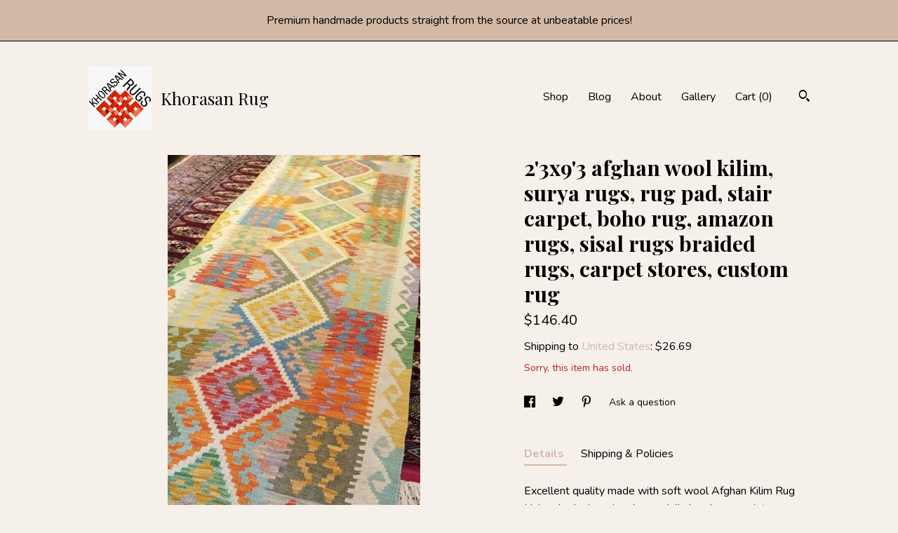

--- FILE ---
content_type: text/html; charset=UTF-8
request_url: https://khorasanrugs.com/listing/1447228134/23x93-afghan-wool-kilim-surya-rugs-rug
body_size: 24140
content:
<!DOCTYPE html>
<html prefix="og: http://ogp.me/ns#" lang="en">
    <head>
        <meta name="viewport" content="width=device-width, initial-scale=1, user-scalable=yes"/><meta property="content-type" content="text/html; charset=UTF-8" />
    <meta property="X-UA-Compatible" content="IE=edge" /><link rel="icon" href="https://i.etsystatic.com/14757270/r/isla/0e5b72/56472368/isla_75x75.56472368_8460fdm3.jpg" type="image/x-icon" /><meta name="description" content="Excellent quality made with soft wool Afghan Kilim RugUniquely designed and especially handwoven vintage rugs are becoming more than a trend. But they are so much expensive too. Here we represent you an authentic handcrafted Afghan kilim rug with high quality and durability to elevate your house fl" />

<meta property="og:url" content="https://khorasanrugs.com//listing/1447228134/23x93-afghan-wool-kilim-surya-rugs-rug" />
<meta property="og:type" content="product" />
<meta property="og:title" content="2'3x9'3 afghan wool kilim, surya rugs, rug pad, stair carpet, boho rug, amazon rugs, sisal rugs braided rugs, carpet stores, custom rug" />
<meta property="og:description" content="Excellent quality made with soft wool Afghan Kilim RugUniquely designed and especially handwoven vintage rugs are becoming more than a trend. But they are so much expensive too. Here we represent you an authentic handcrafted Afghan kilim rug with high quality and durability to elevate your house fl" />
<meta property="og:image" content="https://i.etsystatic.com/14757270/r/il/ebb39b/4871226615/il_fullxfull.4871226615_pfox.jpg" />
<meta property="og:site_name" content="Khorasan Rug" />

<meta name="twitter:card" content="summary_large_image" />
<meta name="twitter:title" content="2'3x9'3 afghan wool kilim, surya rugs, rug pad, stair carpet, boho rug, amazon rugs, sisal rugs braided rugs, carpet stores, custom rug" />
<meta name="twitter:description" content="Excellent quality made with soft wool Afghan Kilim RugUniquely designed and especially handwoven vintage rugs are becoming more than a trend. But they are so much expensive too. Here we represent you an authentic handcrafted Afghan kilim rug with high quality and durability to elevate your house fl" />
<meta name="twitter:image" content="https://i.etsystatic.com/14757270/r/il/ebb39b/4871226615/il_fullxfull.4871226615_pfox.jpg" />


    <meta name="p:domain_verify" content="5428d62f6ca17304aefcb477e8e345b2"/><link rel="alternate" type="application/rss+xml" title="Recent blog posts from my shop." href="/blog/rss/" /><link rel="canonical" href="https://khorasanrugs.com/listing/1447228134/23x93-afghan-wool-kilim-surya-rugs-rug" /><script nonce="Wg/6WYLoCeUGcRW6moQjriny">
    !function(e){var r=e.__etsy_logging={};r.errorQueue=[],e.onerror=function(e,o,t,n,s){r.errorQueue.push([e,o,t,n,s])},r.firedEvents=[];r.perf={e:[],t:!1,MARK_MEASURE_PREFIX:"_etsy_mark_measure_",prefixMarkMeasure:function(e){return"_etsy_mark_measure_"+e}},e.PerformanceObserver&&(r.perf.o=new PerformanceObserver((function(e){r.perf.e=r.perf.e.concat(e.getEntries())})),r.perf.o.observe({entryTypes:["element","navigation","longtask","paint","mark","measure","resource","layout-shift"]}));var o=[];r.eventpipe={q:o,logEvent:function(e){o.push(e)},logEventImmediately:function(e){o.push(e)}};var t=!(Object.assign&&Object.values&&Object.fromEntries&&e.Promise&&Promise.prototype.finally&&e.NodeList&&NodeList.prototype.forEach),n=!!e.CefSharp||!!e.__pw_resume,s=!e.PerformanceObserver||!PerformanceObserver.supportedEntryTypes||0===PerformanceObserver.supportedEntryTypes.length,a=!e.navigator||!e.navigator.sendBeacon,p=t||n,u=[];t&&u.push("fp"),s&&u.push("fo"),a&&u.push("fb"),n&&u.push("fg"),r.bots={isBot:p,botCheck:u}}(window);
</script>
        <title>2'3x9'3 afghan wool kilim, surya rugs, rug pad, stair carpet, boho rug, amazon rugs, sisal rugs braided rugs, carpet stores, custom rug</title>
    <link rel="stylesheet" href="https://www.etsy.com/ac/sasquatch/css/custom-shops/themes/trellis/main.2ee84c9600b38b.css" type="text/css" />
        <style id="font-style-override">
    @import url(https://fonts.googleapis.com/css?family=Playfair+Display:400,700|Nunito:400,700);

    body, .btn, button {
        font-family: 'Nunito';
    }

    h1, .h1, h2, .h2, h3, .h3, h4,
    .h4, h5, .h5, h6, .h6 {
        font-family: 'Playfair Display';
        font-weight: 700;
    }

    strong, .strong {
        font-weight: 700;
    }

    .primary-font {
        font-family: 'Playfair Display';
    }

    .secondary-font {
        font-family: 'Nunito';
    }

</style>
        <style id="theme-style-overrides"> .compact-header .nav-toggle .patty, .compact-header .nav-toggle:before, .compact-header .nav-toggle:after {  background: #000000; } .compact-header .nav-wrapper, .compact-header nav {  background: #F6F0EB; } body, .shop-sections-nav .shop-sections-menu ul, .header .site-search .search {  background: #F6F0EB; } .header .site-search .search::after {  border-bottom-color: #F6F0EB; } body, a, .cart-trigger, .search-trigger, .featured-listings .featured-listings-slide .listing-details, .reviews .anchor-destination {  color: #000000; } .btn {  background: #D2B9A5;  border-color: #D2B9A5;  color: #000000; } .btn:hover {  background: #D2B9A5; } footer .divider {  border: none; } .listing-tabs .tab-triggers .tab-selected {  color: #D2B9A5;  border-color: #D2B9A5; } .dot-indicators .slick-active button {  background: #D2B9A5;  border-color: #D2B9A5; } .dot-indicators button {  background: #000000; } .page-link.selected {  color: #D2B9A5;  border-bottom: 1px solid #000; } .listing-description a, .tab-content a, .shipping-locale a, .cart .cart-shipping-total a:hover, .eu-dispute-content a, .reviews.anchor a {  color: #D2B9A5; } .post-date > * {  background: #F6F0EB; } .post-tags .post-tag {  background: #D2B9A5;  color: #000000; } .pattern-blog.post-page .related-links a, .btn-link {  background: #F6F0EB;  color: #000000; } .tab-content .eu-dispute-trigger-link {  color: #D2B9A5; } .announcement {  background: #D2B9A5;  color: #000000; } .module-event-item {  border-color: #D2B9A5; }</style>
        
    </head>
    <body class="cart-overlay with-announcement" data-nnc="3:1769470678:mTDch2q7Zs3qE4-EcmOLpCzgzGO_:0196ea0b0e74f5410eff6d5c13cba4c153bf2b963351f28afc7c9a856fd2e647" itemscope itemtype="http://schema.org/LocalBusiness">
        
        <div class="announcement with-link" data-ui="announcement">
    <a href="https://khorasanrugs.com/">
        <span class="announcement-message">
            Premium handmade products straight from the source at unbeatable prices!
        </span>
    </a>
</div>

<div class="content-wrapper">

    <header>
    <div class="full-header header left-brand-right-nav
    title-and-icon
    
    
            
            has-icon
        
    ">
        <div class=" col-group">
            <div class="col-xs-6 primary-font">
                        <a class="branding" href="/">
                            <div class="region region-global" data-region="global">
    <div class="module pages-module module-shop-icon module-1411407277441 " data-module="shop-icon">
        <div class="module-inner" data-ui="module-inner">
            <img class="shop-icon" alt="" src="//i.etsystatic.com/14757270/r/isla/7bfe56/79726776/isla_75x75.79726776_36fobkyz.jpg" srcset="//i.etsystatic.com/14757270/r/isla/7bfe56/79726776/isla_fullxfull.79726776_36fobkyz.jpg 200w,//i.etsystatic.com/14757270/r/isla/7bfe56/79726776/isla_500x500.79726776_36fobkyz.jpg 500w,//i.etsystatic.com/14757270/r/isla/7bfe56/79726776/isla_360x360.79726776_36fobkyz.jpg 360w,//i.etsystatic.com/14757270/r/isla/7bfe56/79726776/isla_280x280.79726776_36fobkyz.jpg 280w,//i.etsystatic.com/14757270/r/isla/7bfe56/79726776/isla_180x180.79726776_36fobkyz.jpg 180w,//i.etsystatic.com/14757270/r/isla/7bfe56/79726776/isla_140x140.79726776_36fobkyz.jpg 140w,//i.etsystatic.com/14757270/r/isla/7bfe56/79726776/isla_75x75.79726776_36fobkyz.jpg 75w" />
        </div>
    </div>
</div>
                            <div class="region region-global" data-region="global">
    <div class="module pages-module module-shop-name module-1034147640600 " data-module="shop-name">
        <div class="module-inner" data-ui="module-inner">
            <span class="module-shop-name-text shop-name" data-ui="text" itemprop="name">
    Khorasan Rug
</span>
        </div>
    </div>
</div>
                        </a>
            </div>

            <div class="col-xs-6">
                <ul class="nav">
                    
<li>
    <a href="/shop" >
        Shop
    </a>
</li>
                    
<li>
    <a href="/blog" >
        Blog
    </a>
</li>
                    
<li>
    <a href="/about" >
        About
    </a>
</li>
                    
                    
<li>
    <a href="/gallery" >
        Gallery
    </a>
</li>

                    
                    <li class="nav-cart">                
                        <a href="#" data-module="cart-trigger" class="cart-trigger">
                            Cart (<span data-ui="cart-count">0</span>)
                        </a>
                    </li>
                    
                        <li>
                                <div data-module="search-trigger" class="site-search">
        <button class="ss-etsy ss-search search-trigger" data-ui="search-trigger" aria-label="Search"></button>
        <form data-ui="search-bar" class="search" action="/search">
            <input name="q" type="text" placeholder="Search..." aria-label="Search">
            <input class="btn" type="submit" value="Go">
        </form>
    </div>
                        </li>
                </ul>
            </div>
        </div>
    </div>
    
    <div data-module="hamburger-nav" class="compact-header title-and-icon
    
    
            
            has-icon
        
    ">
    <div class="nav-wrapper">
        <div class="col-group">
            <div class="col-xs-12">
                <button aria-label="toggle navigation" class="nav-toggle" data-ui="toggle">
                    <div class="patty"></div>
                </button>

                <div class="cart-trigger-wrapper">
                    <button data-module="cart-trigger" class="ss-etsy ss-cart cart-trigger" aria-label="Cart">
                        <span class="cart-count" data-ui="cart-count">0</span>
                    </button>
                </div>

                <div class="branding primary-font">
                    
                     <h2 class="h2 logo"> 
                                <a href="/">
            <div class="logo-image-and-title-container">
                <div class="logo-image-container">
                        <div class="region region-global" data-region="global">
    <div class="module pages-module module-shop-icon module-1411407277441 " data-module="shop-icon">
        <div class="module-inner" data-ui="module-inner">
            <img class="shop-icon" alt="" src="//i.etsystatic.com/14757270/r/isla/7bfe56/79726776/isla_75x75.79726776_36fobkyz.jpg" srcset="//i.etsystatic.com/14757270/r/isla/7bfe56/79726776/isla_fullxfull.79726776_36fobkyz.jpg 200w,//i.etsystatic.com/14757270/r/isla/7bfe56/79726776/isla_500x500.79726776_36fobkyz.jpg 500w,//i.etsystatic.com/14757270/r/isla/7bfe56/79726776/isla_360x360.79726776_36fobkyz.jpg 360w,//i.etsystatic.com/14757270/r/isla/7bfe56/79726776/isla_280x280.79726776_36fobkyz.jpg 280w,//i.etsystatic.com/14757270/r/isla/7bfe56/79726776/isla_180x180.79726776_36fobkyz.jpg 180w,//i.etsystatic.com/14757270/r/isla/7bfe56/79726776/isla_140x140.79726776_36fobkyz.jpg 140w,//i.etsystatic.com/14757270/r/isla/7bfe56/79726776/isla_75x75.79726776_36fobkyz.jpg 75w" />
        </div>
    </div>
</div>
                </div>
                    <div class="region region-global" data-region="global">
    <div class="module pages-module module-shop-name module-1034147640600 " data-module="shop-name">
        <div class="module-inner" data-ui="module-inner">
            <span class="module-shop-name-text shop-name" data-ui="text" itemprop="name">
    Khorasan Rug
</span>
        </div>
    </div>
</div>
            </div>
        </a>


                     </h2> 
                    
                </div>
            </div>
        </div>
        <nav>
            <ul>
                    <li>
                        <form data-ui="search-bar" class="search" action="/search">
                            <div class="input-prepend-item">
                                <span class="ss-icon ss-search"></span>
                            </div>
                            <input name="q" type="search" aria-label="Search" placeholder="Search...">
                        </form>
                    </li>

                
<li>
    <a href="/shop" >
        Shop
    </a>
</li>
                
<li>
    <a href="/blog" >
        Blog
    </a>
</li>
                
<li>
    <a href="/about" >
        About
    </a>
</li>
                
                
<li>
    <a href="/gallery" >
        Gallery
    </a>
</li>

                
                    
<li>
    <a href="/contact-us" >
        Contact Us
    </a>
</li>            </ul>
        </nav>
    </div>

    <div class="blocker" data-ui="toggle"></div>
</div>
</header>
    <div class="col-group">
        <div class="col-xs-12 col-md-7">

                    <div data-ui="gallery" data-module="listing-carousel" class="listing-carousel dot-indicators">
        <div data-ui="slides" class="listing-carousel-slides">
                <div data-ui="slide" class="listing-image">
                    <img data-ui="image" class="zoom-image  clickable " src="https://i.etsystatic.com/14757270/r/il/ebb39b/4871226615/il_fullxfull.4871226615_pfox.jpg" width="450" height="1000" />
                </div>
                <div data-ui="slide" class="listing-image">
                    <img data-ui="image" class="zoom-image  clickable " src="https://i.etsystatic.com/14757270/r/il/f86226/4822959310/il_fullxfull.4822959310_5z2q.jpg" width="1000" height="450" />
                </div>
                <div data-ui="slide" class="listing-image">
                    <img data-ui="image" class="zoom-image  clickable " src="https://i.etsystatic.com/14757270/r/il/63bba1/4871226663/il_fullxfull.4871226663_mgpy.jpg" width="450" height="1000" />
                </div>
                <div data-ui="slide" class="listing-image">
                    <img data-ui="image" class="zoom-image  clickable " src="https://i.etsystatic.com/14757270/r/il/e5cd89/4822959272/il_fullxfull.4822959272_ohq8.jpg" width="450" height="1000" />
                </div>
                <div data-ui="slide" class="listing-image">
                    <img data-ui="image" class="zoom-image  clickable " src="https://i.etsystatic.com/14757270/r/il/450987/4871226685/il_fullxfull.4871226685_8xds.jpg" width="450" height="1000" />
                </div>
                <div data-ui="slide" class="listing-image">
                    <img data-ui="image" class="zoom-image  clickable " src="https://i.etsystatic.com/14757270/r/il/a746ba/4822959346/il_fullxfull.4822959346_tg43.jpg" width="1000" height="450" />
                </div>
                <div data-ui="slide" class="listing-image">
                    <img data-ui="image" class="zoom-image  clickable " src="https://i.etsystatic.com/14757270/r/il/e6846e/4871226819/il_fullxfull.4871226819_epgp.jpg" width="450" height="1000" />
                </div>
                <div data-ui="slide" class="listing-image">
                    <img data-ui="image" class="zoom-image  clickable " src="https://i.etsystatic.com/14757270/r/il/2152bd/4871226635/il_fullxfull.4871226635_4yev.jpg" width="450" height="1000" />
                </div>
                <div data-ui="slide" class="listing-image">
                    <img data-ui="image" class="zoom-image  clickable " src="https://i.etsystatic.com/14757270/r/il/f7ea0c/4871226771/il_fullxfull.4871226771_ceoo.jpg" width="450" height="1000" />
                </div>
                <div data-ui="slide" class="listing-image">
                    <img data-ui="image" class="zoom-image  clickable " src="https://i.etsystatic.com/14757270/r/il/b75412/4871226733/il_fullxfull.4871226733_l3yc.jpg" width="450" height="1000" />
                </div>
        </div>

        <div class="carousel-controls">
            <a href="#" aria-label="show previous listing image" data-ui="prev-arrow" class="ss-icon ss-navigateleft prev-arrow"></a>
            <span data-ui="carousel-dots" class="dots"></span>
            <a href="#" aria-label="show next listing image" data-ui="next-arrow" class="ss-icon ss-navigateright next-arrow"></a>
        </div>
    </div>
        </div>

        <div class="col-xs-12 col-md-5">
            <div class="listing-purchase-box mb-xs-3" data-module="listing-purchase-box">
    <h1 class="listing-title">
    2&#39;3x9&#39;3 afghan wool kilim, surya rugs, rug pad, stair carpet, boho rug, amazon rugs, sisal rugs braided rugs, carpet stores, custom rug
</h1><p class="listing-price">
    <span>
                <span data-ui="price" class="price-with-discount">
                    <span data-ui="discounted-price"><span class='currency-symbol'>$</span><span class='currency-value'>146.40</span></span>
                    <span data-ui="base-price" class="line-through"></span>
                </span>

    </span>
</p>

    <img height="1" width="1" id="fb-view-content" data-title="2&#39;3x9&#39;3 afghan wool kilim, surya rugs, rug pad, stair carpet, boho rug, amazon rugs, sisal rugs braided rugs, carpet stores, custom rug" style="display:none" src="https://www.facebook.com/tr?id=&amp;ev=ViewContent&amp;cd[currency]=&amp;cd[value]=&amp;cd[content_name]=2&#39;3x9&#39;3 afghan wool kilim, surya rugs, rug pad, stair carpet, boho rug, amazon rugs, sisal rugs braided rugs, carpet stores, custom rug"/>
                <div class="shipping-locale" data-module="shipping-trigger">
        <div class="shipping-locale-details " data-ui="shipping-locale-details">
            <span>Shipping to </span>
            <a href="#" data-ui="shipping-country">United States</a>:
            <span data-ui="free-shipping" class="hidden">Free</span>
            <span data-ui="shipping-cost">$26.69</span>
        </div>

    </div>
        <form data-ui="form">
    <div data-ui="variation-selects">
        
<input name="quantity" type="hidden" value="1" />

<input name="offeringId" type="hidden" value="15769028438" />
    </div>


    <div class="error-message hidden" data-ui="error-message" data-cart-error-msg="There was a cart error." data-multiple-errors-msg="Please select from the available options" data-generic-error="There was an error changing your options. Please try again in a few minutes." data-zero-inventory-error-msg="Sorry, this item has sold."></div>

    <div class="error-message" data-ui="error-message">Sorry, this item has sold.</div>

    <input type="hidden" name="quantity" value="1" />


    <input name="listingId" type="hidden" value="1447228134" />
</form>

    </div>
                <div data-module="share" class="listing-share">
        <ul>
                <li>
                    <a href="#" aria-label="social media share for  facebook" data-url="//www.facebook.com/sharer.php?&u=https%3A%2F%2Fkhorasanrugs.com%2F%2Flisting%2F1447228134%2F23x93-afghan-wool-kilim-surya-rugs-rug&t=2%273x9%273+afghan+wool+kilim%2C+surya+rugs%2C+rug+pad%2C+stair+carpet%2C+boho+rug%2C+amazon+rugs%2C+sisal+rugs+braided+rugs%2C+carpet+stores%2C+custom+rug" data-ui="share-link" data-popup-height="400" data-popup-width="600">
                        <span class="ss-icon ss-facebook" ></span>
                    </a>
                </li>
                <li>
                    <a href="#" aria-label="social media share for  twitter" data-url="//twitter.com/intent/tweet?status=2%273x9%273+afghan+wool+kilim%2C+surya+rugs%2C+rug+pad%2C+stair+carpet%2C+boho+rug%2C+amazon+rugs%2C+sisal+rugs+braided+rugs%2C+carpet+stores%2C+custom+rug+https%3A%2F%2Fkhorasanrugs.com%2F%2Flisting%2F1447228134%2F23x93-afghan-wool-kilim-surya-rugs-rug" data-ui="share-link" data-popup-height="400" data-popup-width="600">
                        <span class="ss-icon ss-twitter" ></span>
                    </a>
                </li>
                <li>
                    <a href="#" aria-label="social media share for  pinterest" data-url="//www.pinterest.com/pin/create/button/?url=https%3A%2F%2Fkhorasanrugs.com%2F%2Flisting%2F1447228134%2F23x93-afghan-wool-kilim-surya-rugs-rug&media=https%3A%2F%2Fi.etsystatic.com%2F14757270%2Fr%2Fil%2Febb39b%2F4871226615%2Fil_fullxfull.4871226615_pfox.jpg&description=2%273x9%273+afghan+wool+kilim%2C+surya+rugs%2C+rug+pad%2C+stair+carpet%2C+boho+rug%2C+amazon+rugs%2C+sisal+rugs+braided+rugs%2C+carpet+stores%2C+custom+rug" data-ui="share-link" data-popup-height="600" data-popup-width="800">
                        <span class="ss-icon ss-pinterest" ></span>
                    </a>
                </li>
                <li>
                    <a href="#" data-module="convo-trigger" data-convo-trigger-location="purchase-box" class="" >
    Ask a question
</a>
                </li>
        </ul>
    </div>
                <div data-module="tabs" class="listing-tabs">
        <ul class="tab-triggers">
            <li>
                <a href="#" data-ui="tab-trigger" class="tab-selected">
                    Details
                </a>
            </li>
            <li>
                <a href="#" data-ui="tab-trigger">
                    Shipping &amp; Policies
                </a>
            </li>
        </ul>

        <div class="tab-contents">
            <div data-ui="tab-content" class="tab-content">
                    <div data-module="listing-description">
        <p>
            Excellent quality made with soft wool Afghan Kilim Rug<br>Uniquely designed and especially handwoven vintage rugs are becoming more than a trend. But they are so much expensive too. Here we represent you an authentic handcrafted Afghan kilim rug with high quality and durability to elevate your house flooring attraction. This is an authentic hand-woven rug by Afghan Turkmen with high-quality Afghan wool dyed in natural dyes. This is definitely going to give a distinctive look to your house at affordable price. So snatch this beauty from our collection to jazz up your house beauty and stay happy.<br><br>This specific &quot;kilim&quot; rug is one of the rarer designs in Afghanistan, with its very unique flower-shaped style which requires a much more refined woven technique to make, along with a higher quality of wool than most other kilims in its family. This is a handmade Afghan rug, from the Ghazni region of Afghanistan.<br><br>The material is 100% wool with an extremely strong foundation that was meant to keep the rug in excellent condition for decades (one of the traits of Afghan rugs). It is very easily washable and can be vacuumed regularly due to its solid foundation and is pet-friendly as well.<br><br>Rugs like these are meant to last for a lifetime and with more use, the wool just gets softer, and therefore its value increasing as well(another common trait, but this time for all woolen handmade rugs).<br><br>• Size (feet) : 9.9 X2.9 Ft Size (Centimeters) : 296 x 83 cm<br>• Weave Type: Flat woven<br>• Materials: Sheep Wool<br>• Condition: New<br>• Origin: Afghanistan<br>• Construction: Handmade<br>• Pet friendly and easy to clean.<br><br>Khorasan Rug 2020<br><br>teal rug, turkish rug, area rug, bohemian rug, vintage rug, moroccan rug, kilim rug, boho rug, rug runner, kitchen rug, bathroom rug, area rugs, small rug, wool rug, bedroom rug, oriental rug, colorful rug , morocco rug, persian rug, oushak vintage rugs, large floor rugs, hooked rugs large, hand hooked rugs, hand made rug, small rug, neutral oriental rug, war rug, woven rug, chindi rug, antique distressed persian rug, vintage flower shape rug, home decor rug, turkish rug, floor rug, turkey rug, nomadic rug, doormat rug, turkish kilim rug, aztec rug, rag rug, faded rug, decorative rug, southwestern rug, dusty rose rug, fringe rug, nursery decor , tribal rug, afghan rugs, red rug, baluch rug, rugs for living room, bokhara rug, navajo rug, carpet bag purse, sumak rug, sumac rug, office rug, scandinavian decor, farmhouse decor, housewarming gift, abstract rug, deco -handmade, wall hanging, blankets, leather bags, modern furniture, blanket, turkish towel, modern rug, living room rug, abstract accent rug, medallion ea rug, traditional rug, indoor rug, kitchen rug, bathroom rug, shag rug, patio rug, jute rug, white rug, entryway rug, sheepskin rug, bedroom rug, kids rug, fluffy rug, entrance rug
        </p>
    </div>
            </div>

            <div data-ui="tab-content" class="tab-content tab-content-hidden">
                    <div class="structured-policy-page">
    <div class="structured-policies">
                <div class="structured-policy-section">
            <h3>Shipping from Canada</h3>

<h4>Processing time</h4>
    <p>1-3 business days</p>

    <h4>Estimated shipping times</h4>

    <ul class="estimate-list">
                <li>
                    North America : 3 - 5 business days
                </li>
                <li>
                    Europe : 3 - 5 business days
                </li>
    </ul>
    <p>I'll do my best to meet these shipping estimates, but can't guarantee them. Actual delivery time will depend on the shipping method you choose.</p>

    <h4>Customs and import taxes</h4>
    <p>Buyers are responsible for any customs and import taxes that may apply. I'm not responsible for delays due to customs.</p>
</div>
        <div class="structured-policy-section">
    <h3>Payment Options</h3>
    <div class="b pb-xs-2 secure-options no-subheader">
        <span class="ss-etsy secure-lock ss-lock pr-xs-1"></span>Secure options
    </div>
    <ul class="payment-types">
        <li class="dc-icon-list">
            <span class="dc-payment-icon pi-visa"></span>
        </li>
        <li class="dc-icon-list">
            <span class="dc-payment-icon pi-mastercard"></span>
        </li>
        <li class="dc-icon-list">
            <span class="dc-payment-icon pi-amex"></span>
        </li>
        <li class="dc-icon-list">
            <span class="dc-payment-icon pi-discover"></span>
        </li>
        <li class="dc-icon-list">
            <span class="dc-payment-icon pi-paypal"></span>
        </li>
        <li class="dc-icon-list">
            <span class="dc-payment-icon pi-apple-pay"></span>
        </li>
        <li class="dc-icon-list">
            <span class="dc-payment-icon pi-sofort"></span>
        </li>
        <li class="dc-icon-list">
            <span class="dc-payment-icon pi-ideal"></span>
        </li>
        <li class="dc-icon-list text-gray-lighter text-smaller">
            <span class="dc-payment-icon pi-giftcard mr-xs-1"></span> <span class="text-smaller">Accepts Etsy gift cards </span>
        </li>
</ul>
</div>        <div class="structured-policy-section">
    <h3>Returns & Exchanges</h3>


        <h4>I gladly accept returns, exchanges, and cancellations</h4>
        <p>Just contact me within: 3 days of delivery</p>

        <p>Ship items back to me within: 7 days of delivery</p>

        <p class=">Request a cancellation within: 1 hours of purchase</p>

    <h4></h4>
    <p>But please contact me if you have any problems with your order.</p>

            <h4>The following items can't be returned or exchanged</h4>
            <p>Because of the nature of these items, unless they arrive damaged or defective, I can't accept returns for:</p>
            <ul class="bullet-points">
                        <li>Custom or personalized orders</li>
                        <li>Intimate items (for health/hygiene reasons)</li>
            </ul>

            <h4>Conditions of return</h4>
            <p>Buyers are responsible for return shipping costs. If the item is not returned in its original condition, the buyer is responsible for any loss in value.</p>

        <h4>Questions about your order?</h4>
        <p>Please contact me if you have any problems with your order.</p>
</div>
        <div class="structured-policy-section">
    <h3>Privacy policy</h3>
    <p class="no-subheader">Thank you for your order!  To ensure fast and smooth delivery for international orders the shipping carrier requires a phone number, please send it via Etsy messages.</p>
    <ul class="bullet-points">
    </ul>
</div>
            <div class="structured-policy-section structured-faqs">
        <h3>Frequently Asked Questions</h3>
                    <h4>Wholesale availability</h4>
                    <p>Retailers are welcome! Get the best rate and quality directly from the first hand.</p>
                    <h4>Custom and personalized orders</h4>
                    <p>Just provide us with a sample photo of your desired rug, and choose the color, quality, and size. We will Knott it within or less than three months.</p>
                    <h4>Is there any custom charge for returning a product?</h4>
                    <p>In the case of returns outside of Canada, there might be an additional duty and brokerage fee across the border. For that said duty, the customer is liable for those charges.</p>
    </div>
    </div>
</div>
            </div>
        </div>
    </div>
                    </div>
    </div>
</div>

<footer data-module="footer">
        <div class="email-subscribe-wrapper">
    <form class="email-subscribe-input-group subscribe-form-group col-centered" data-module="mailchimp-subscribe-form">
        <div class="input-group-body">
            <input type="text" name="email" class="subscribe-input-body" placeholder="Sign up for email updates" />
        </div>
        <div class="input-group-btn">
            <input type="submit" value="Subscribe" class="subscribe-btn btn secondary-font" />
            <input type="hidden" name="shop_id" value="14757270" />
            <input type="hidden" name="list_id" value="36459f3693" />
        </div>
        <div class="subscribe-notifications">
            <div class="error-label hidden">Please enter a valid email address</div>
            <div name="email-subscription-success" class="header success-text">Thanks for signing up!</div>
            <div name="email-subscription-fail" class="header failure-text">Hmm. We can't subscribe you right now. Please try again later.</div>
        </div>
    </form>
</div>

    <div class="content-wrapper">
        <div class="col-group">
            <div class="col-xs-12">
                <div class="divider"></div>
            </div>

            <div class="col-xs-12 col-md-3">
                <div class="footer-section">
                    <h3 class="truncated">Khorasan Rug</h3>
                </div>
            </div>

            <div class="col-xs-12 col-md-3">
                <div class="footer-section">
                    <h3 class="heading">
                        Navigate
                    </h3>
                    <nav>
                        <ul>
                            
<li>
    <a href="/shop" >
        Shop
    </a>
</li>
                            
<li>
    <a href="/blog" >
        Blog
    </a>
</li>
                            
<li>
    <a href="/about" >
        About
    </a>
</li>
                            
<li>
    <a href="/policy" >
        Shipping and Policies
    </a>
</li>
                            
<li>
    <a href="/contact-us" >
        Contact Us
    </a>
</li>
                            
                            
<li>
    <a href="/gallery" >
        Gallery
    </a>
</li>
                            
                        </ul>
                    </nav>
                </div>
            </div>

            <div class="col-xs-12 col-md-3">
                    <h3 class="heading">
                        Elsewhere
                    </h3>

                    <nav>
                        <ul>
                                <li>
                                    <a href="https://www.instagram.com/khorasanrugs/" target="_blank">
                                        Instagram
                                    </a>
                                </li>
                                <li>
                                    <a href="https://www.pinterest.ca/handmadecar0952" target="_blank">
                                        Pinterest
                                    </a>
                                </li>
                                <li>
                                    <a href="https://www.pinterest.ca/khorasanrug/_created/" target="_blank">
                                        Pinterest
                                    </a>
                                </li>
                        </ul>
                    </nav>
            </div>

            <div class="col-xs-12 col-md-3">
                <div class="footer-section footer-fine-print">
                    <h3 class="heading">
                        Fine Print
                    </h3>
                    <ul>
                        <li>
                            All rights reserved
                        </li>
                        <li class="break-long">
                            &copy; 2026 Khorasan Rug
                        </li>
                        <li class="footer-powered">
                            <a href="https://www.etsy.com/pattern?ref=khorasanrug-pwrdby" target="_blank" data-no-preview-hijack>
                                Powered by Etsy
                            </a>
                        </li>
                    </ul>
                </div>
            </div>
        </div>
    </div>
</footer>

    <div data-module="cart" class="cart" role="dialog">
        <div class="store-cart-container" data-ui="cart-box" tabindex="0">
            <div class="store-cart-box">
                <div class="cart-header">
                        <span class="item-count">0 items in your cart</span>
                    <button class="close-cart" data-ui="close-cart" aria-label="Close">Close</button>
                    <button class="close-cart-x-button" data-ui="close-cart" aria-label="Close"> <span class="close-cart-x-icon"></span> </button>
                </div>

                <div class="cart-content clearfix" data-ui="cart-content">
                        <div class="cart-empty">
                            <h3>Keep shopping! :)</h3>
                        </div>
                </div>

            </div>
        </div>
    </div>
 <div class="impressum-form-container">
    <div class="impressum impressum-form" data-ui="impressum">
        <div class="inner-container">
            <div class="impressum-header">
                <h3>Legal imprint</h3>
                <div class="impressum-content" data-ui="impressum-content"></div>
            </div>
             <div class="impressum-close-btn form-button-container">
                <button class="btn" data-ui="impressum-close-btn">
                    <span class="btn-text">Close</span>
                </button>
            </div>
        </div>
    </div>
</div>
    <div data-ui="zoom" data-module="zoom" class="zoom-listing-carousel dot-indicators">
        <div data-ui="zoom-flag" class="zoom-flag"></div>
        <div class="zoom-share">
            <div data-module="share">
                <span class="share-text"> Share </span>
                    <a class="ss-icon" aria-label="social media share for  facebook" data-url="//www.facebook.com/sharer.php?&u=https%3A%2F%2Fkhorasanrugs.com%2F%2Flisting%2F1447228134%2F23x93-afghan-wool-kilim-surya-rugs-rug&t=2%273x9%273+afghan+wool+kilim%2C+surya+rugs%2C+rug+pad%2C+stair+carpet%2C+boho+rug%2C+amazon+rugs%2C+sisal+rugs+braided+rugs%2C+carpet+stores%2C+custom+rug" target="_blank" data-ui="share-link" data-popup-height="400" data-popup-width="600">
                        <span class="ss-icon ss-facebook"></span>
                    </a>
                    <a class="ss-icon" aria-label="social media share for  twitter" data-url="//twitter.com/intent/tweet?status=2%273x9%273+afghan+wool+kilim%2C+surya+rugs%2C+rug+pad%2C+stair+carpet%2C+boho+rug%2C+amazon+rugs%2C+sisal+rugs+braided+rugs%2C+carpet+stores%2C+custom+rug+https%3A%2F%2Fkhorasanrugs.com%2F%2Flisting%2F1447228134%2F23x93-afghan-wool-kilim-surya-rugs-rug" target="_blank" data-ui="share-link" data-popup-height="400" data-popup-width="600">
                        <span class="ss-icon ss-twitter"></span>
                    </a>
                    <a class="ss-icon" aria-label="social media share for  pinterest" data-url="//www.pinterest.com/pin/create/button/?url=https%3A%2F%2Fkhorasanrugs.com%2F%2Flisting%2F1447228134%2F23x93-afghan-wool-kilim-surya-rugs-rug&media=https%3A%2F%2Fi.etsystatic.com%2F14757270%2Fr%2Fil%2Febb39b%2F4871226615%2Fil_fullxfull.4871226615_pfox.jpg&description=2%273x9%273+afghan+wool+kilim%2C+surya+rugs%2C+rug+pad%2C+stair+carpet%2C+boho+rug%2C+amazon+rugs%2C+sisal+rugs+braided+rugs%2C+carpet+stores%2C+custom+rug" target="_blank" data-ui="share-link" data-popup-height="600" data-popup-width="800">
                        <span class="ss-icon ss-pinterest"></span>
                    </a>
            </div>
        </div>
        <div data-ui="slides" class="listing-carousel-slides"></div>

        <div data-ui="prev-arrow" class="prev-arrow-radius click-radius">
            <button href="#" aria-label="show previous listing image" class="ss-icon ss-navigateleft prev arrow zoom-icon"></button>
        </div>
        <div data-ui="next-arrow" class="next-arrow-radius click-radius">
            <button href="#" aria-label="show next listing image" class="ss-icon ss-navigateright next arrow zoom-icon"></button>
        </div>
        <span data-ui="carousel-dots" class="dots"></span>
    </div>

<div class="shipping-form-container hidden" data-ui="shipping-modal">
    <div class="shipping-form-overlay" data-ui="shipping-form-overlay"></div>
    <div class="shipping-form">
        <div class="shipping-form-header">
            <span class="shipping-form-title">Get Shipping Cost</span>
            <button class="shipping-form-close" data-ui="close-shipping-form">Close</button>
        </div>
        <form data-ui="shipping-calculator-form">
    <div class="shipping-form-content">
        <div class="error hidden" data-ui="shipping-problem" >
            <p>There was a problem calculating your shipping. Please try again.</p>
        </div>
        <div class="custom-select shipping-calculator-custom-select" data-ui="custom-select">
            <div class="custom-select-label">Choose Country</div>
            <div class="caret"></div>
            <select aria-label=Choose Country name="country_id" data-ui="shipping-country">
                <option disabled selected>Choose Country</option>
                <option disabled>----------</option>
                    <option value="AU">Australia</option>
                    <option value="CA">Canada</option>
                    <option value="FR">France</option>
                    <option value="DE">Germany</option>
                    <option value="GR">Greece</option>
                    <option value="IN">India</option>
                    <option value="IE">Ireland</option>
                    <option value="IT">Italy</option>
                    <option value="JP">Japan</option>
                    <option value="NZ">New Zealand</option>
                    <option value="PL">Poland</option>
                    <option value="PT">Portugal</option>
                    <option value="ES">Spain</option>
                    <option value="NL">The Netherlands</option>
                    <option value="GB">United Kingdom</option>
                    <option value="US"selected>United States</option>
                    <option  disabled>----------</option>
                    <option value="AF">Afghanistan</option>
                    <option value="AX">Åland Islands</option>
                    <option value="AL">Albania</option>
                    <option value="DZ">Algeria</option>
                    <option value="AS">American Samoa</option>
                    <option value="AD">Andorra</option>
                    <option value="AO">Angola</option>
                    <option value="AI">Anguilla</option>
                    <option value="AQ">Antarctica</option>
                    <option value="AG">Antigua and Barbuda</option>
                    <option value="AR">Argentina</option>
                    <option value="AM">Armenia</option>
                    <option value="AW">Aruba</option>
                    <option value="AU">Australia</option>
                    <option value="AT">Austria</option>
                    <option value="AZ">Azerbaijan</option>
                    <option value="BS">Bahamas</option>
                    <option value="BH">Bahrain</option>
                    <option value="BD">Bangladesh</option>
                    <option value="BB">Barbados</option>
                    <option value="BE">Belgium</option>
                    <option value="BZ">Belize</option>
                    <option value="BJ">Benin</option>
                    <option value="BM">Bermuda</option>
                    <option value="BT">Bhutan</option>
                    <option value="BO">Bolivia</option>
                    <option value="BQ">Bonaire, Sint Eustatius and Saba</option>
                    <option value="BA">Bosnia and Herzegovina</option>
                    <option value="BW">Botswana</option>
                    <option value="BV">Bouvet Island</option>
                    <option value="BR">Brazil</option>
                    <option value="IO">British Indian Ocean Territory</option>
                    <option value="VG">British Virgin Islands</option>
                    <option value="BN">Brunei</option>
                    <option value="BG">Bulgaria</option>
                    <option value="BF">Burkina Faso</option>
                    <option value="BI">Burundi</option>
                    <option value="KH">Cambodia</option>
                    <option value="CM">Cameroon</option>
                    <option value="CA">Canada</option>
                    <option value="CV">Cape Verde</option>
                    <option value="KY">Cayman Islands</option>
                    <option value="CF">Central African Republic</option>
                    <option value="TD">Chad</option>
                    <option value="CL">Chile</option>
                    <option value="CN">China</option>
                    <option value="CX">Christmas Island</option>
                    <option value="CC">Cocos (Keeling) Islands</option>
                    <option value="CO">Colombia</option>
                    <option value="KM">Comoros</option>
                    <option value="CG">Congo, Republic of</option>
                    <option value="CK">Cook Islands</option>
                    <option value="CR">Costa Rica</option>
                    <option value="HR">Croatia</option>
                    <option value="CW">Curaçao</option>
                    <option value="CY">Cyprus</option>
                    <option value="CZ">Czech Republic</option>
                    <option value="DK">Denmark</option>
                    <option value="DJ">Djibouti</option>
                    <option value="DM">Dominica</option>
                    <option value="DO">Dominican Republic</option>
                    <option value="EC">Ecuador</option>
                    <option value="EG">Egypt</option>
                    <option value="SV">El Salvador</option>
                    <option value="GQ">Equatorial Guinea</option>
                    <option value="ER">Eritrea</option>
                    <option value="EE">Estonia</option>
                    <option value="ET">Ethiopia</option>
                    <option value="FK">Falkland Islands (Malvinas)</option>
                    <option value="FO">Faroe Islands</option>
                    <option value="FJ">Fiji</option>
                    <option value="FI">Finland</option>
                    <option value="FR">France</option>
                    <option value="GF">French Guiana</option>
                    <option value="PF">French Polynesia</option>
                    <option value="TF">French Southern Territories</option>
                    <option value="GA">Gabon</option>
                    <option value="GM">Gambia</option>
                    <option value="GE">Georgia</option>
                    <option value="DE">Germany</option>
                    <option value="GH">Ghana</option>
                    <option value="GI">Gibraltar</option>
                    <option value="GR">Greece</option>
                    <option value="GL">Greenland</option>
                    <option value="GD">Grenada</option>
                    <option value="GP">Guadeloupe</option>
                    <option value="GU">Guam</option>
                    <option value="GT">Guatemala</option>
                    <option value="GG">Guernsey</option>
                    <option value="GN">Guinea</option>
                    <option value="GW">Guinea-Bissau</option>
                    <option value="GY">Guyana</option>
                    <option value="HT">Haiti</option>
                    <option value="HM">Heard Island and McDonald Islands</option>
                    <option value="VA">Holy See (Vatican City State)</option>
                    <option value="HN">Honduras</option>
                    <option value="HK">Hong Kong</option>
                    <option value="HU">Hungary</option>
                    <option value="IS">Iceland</option>
                    <option value="IN">India</option>
                    <option value="ID">Indonesia</option>
                    <option value="IQ">Iraq</option>
                    <option value="IE">Ireland</option>
                    <option value="IM">Isle of Man</option>
                    <option value="IL">Israel</option>
                    <option value="IT">Italy</option>
                    <option value="IC">Ivory Coast</option>
                    <option value="JM">Jamaica</option>
                    <option value="JP">Japan</option>
                    <option value="JE">Jersey</option>
                    <option value="JO">Jordan</option>
                    <option value="KZ">Kazakhstan</option>
                    <option value="KE">Kenya</option>
                    <option value="KI">Kiribati</option>
                    <option value="KV">Kosovo</option>
                    <option value="KW">Kuwait</option>
                    <option value="KG">Kyrgyzstan</option>
                    <option value="LA">Laos</option>
                    <option value="LV">Latvia</option>
                    <option value="LB">Lebanon</option>
                    <option value="LS">Lesotho</option>
                    <option value="LR">Liberia</option>
                    <option value="LY">Libya</option>
                    <option value="LI">Liechtenstein</option>
                    <option value="LT">Lithuania</option>
                    <option value="LU">Luxembourg</option>
                    <option value="MO">Macao</option>
                    <option value="MK">Macedonia</option>
                    <option value="MG">Madagascar</option>
                    <option value="MW">Malawi</option>
                    <option value="MY">Malaysia</option>
                    <option value="MV">Maldives</option>
                    <option value="ML">Mali</option>
                    <option value="MT">Malta</option>
                    <option value="MH">Marshall Islands</option>
                    <option value="MQ">Martinique</option>
                    <option value="MR">Mauritania</option>
                    <option value="MU">Mauritius</option>
                    <option value="YT">Mayotte</option>
                    <option value="MX">Mexico</option>
                    <option value="FM">Micronesia, Federated States of</option>
                    <option value="MD">Moldova</option>
                    <option value="MC">Monaco</option>
                    <option value="MN">Mongolia</option>
                    <option value="ME">Montenegro</option>
                    <option value="MS">Montserrat</option>
                    <option value="MA">Morocco</option>
                    <option value="MZ">Mozambique</option>
                    <option value="MM">Myanmar (Burma)</option>
                    <option value="NA">Namibia</option>
                    <option value="NR">Nauru</option>
                    <option value="NP">Nepal</option>
                    <option value="AN">Netherlands Antilles</option>
                    <option value="NC">New Caledonia</option>
                    <option value="NZ">New Zealand</option>
                    <option value="NI">Nicaragua</option>
                    <option value="NE">Niger</option>
                    <option value="NG">Nigeria</option>
                    <option value="NU">Niue</option>
                    <option value="NF">Norfolk Island</option>
                    <option value="MP">Northern Mariana Islands</option>
                    <option value="NO">Norway</option>
                    <option value="OM">Oman</option>
                    <option value="PK">Pakistan</option>
                    <option value="PW">Palau</option>
                    <option value="PS">Palestine, State of</option>
                    <option value="PA">Panama</option>
                    <option value="PG">Papua New Guinea</option>
                    <option value="PY">Paraguay</option>
                    <option value="PE">Peru</option>
                    <option value="PH">Philippines</option>
                    <option value="PL">Poland</option>
                    <option value="PT">Portugal</option>
                    <option value="PR">Puerto Rico</option>
                    <option value="QA">Qatar</option>
                    <option value="RE">Reunion</option>
                    <option value="RO">Romania</option>
                    <option value="RW">Rwanda</option>
                    <option value="BL">Saint Barthélemy</option>
                    <option value="SH">Saint Helena</option>
                    <option value="KN">Saint Kitts and Nevis</option>
                    <option value="LC">Saint Lucia</option>
                    <option value="MF">Saint Martin (French part)</option>
                    <option value="PM">Saint Pierre and Miquelon</option>
                    <option value="VC">Saint Vincent and the Grenadines</option>
                    <option value="WS">Samoa</option>
                    <option value="SM">San Marino</option>
                    <option value="ST">Sao Tome and Principe</option>
                    <option value="SA">Saudi Arabia</option>
                    <option value="SN">Senegal</option>
                    <option value="RS">Serbia</option>
                    <option value="CS">Serbia and Montenegro</option>
                    <option value="SC">Seychelles</option>
                    <option value="SL">Sierra Leone</option>
                    <option value="SG">Singapore</option>
                    <option value="SX">Sint Maarten (Dutch part)</option>
                    <option value="SK">Slovakia</option>
                    <option value="SI">Slovenia</option>
                    <option value="SB">Solomon Islands</option>
                    <option value="SO">Somalia</option>
                    <option value="ZA">South Africa</option>
                    <option value="GS">South Georgia and the South Sandwich Islands</option>
                    <option value="KR">South Korea</option>
                    <option value="SS">South Sudan</option>
                    <option value="ES">Spain</option>
                    <option value="LK">Sri Lanka</option>
                    <option value="SD">Sudan</option>
                    <option value="SR">Suriname</option>
                    <option value="SJ">Svalbard and Jan Mayen</option>
                    <option value="SZ">Swaziland</option>
                    <option value="SE">Sweden</option>
                    <option value="CH">Switzerland</option>
                    <option value="TW">Taiwan</option>
                    <option value="TJ">Tajikistan</option>
                    <option value="TZ">Tanzania</option>
                    <option value="TH">Thailand</option>
                    <option value="NL">The Netherlands</option>
                    <option value="TL">Timor-Leste</option>
                    <option value="TG">Togo</option>
                    <option value="TK">Tokelau</option>
                    <option value="TO">Tonga</option>
                    <option value="TT">Trinidad</option>
                    <option value="TN">Tunisia</option>
                    <option value="TR">Türkiye</option>
                    <option value="TM">Turkmenistan</option>
                    <option value="TC">Turks and Caicos Islands</option>
                    <option value="TV">Tuvalu</option>
                    <option value="UG">Uganda</option>
                    <option value="UA">Ukraine</option>
                    <option value="AE">United Arab Emirates</option>
                    <option value="GB">United Kingdom</option>
                    <option value="US">United States</option>
                    <option value="UM">United States Minor Outlying Islands</option>
                    <option value="UY">Uruguay</option>
                    <option value="VI">U.S. Virgin Islands</option>
                    <option value="UZ">Uzbekistan</option>
                    <option value="VU">Vanuatu</option>
                    <option value="VE">Venezuela</option>
                    <option value="VN">Vietnam</option>
                    <option value="WF">Wallis and Futuna</option>
                    <option value="EH">Western Sahara</option>
                    <option value="YE">Yemen</option>
                    <option value="CD">Zaire (Democratic Republic of Congo)</option>
                    <option value="ZM">Zambia</option>
                    <option value="ZW">Zimbabwe</option>
            </select>
        </div>
        <div class="postal-code-container hidden" data-ui="shipping-postal-code-container">
            <label>Zip or Postal Code</label>
            <div class="error hidden" data-ui="postal-code-error" >
                <p>Please Enter a Valid Zip or Postal Code</p>
            </div>
            <input name="postal_code" class="postal-code-input" type="text" data-ui="shipping-postal-code" />
        </div>
            <input name="listing_id" type="hidden" value="1447228134" data-ui="listing-id"/>
    </div>
    <div class="shipping-form-footer">
        <div class="shipping-form-button-container">
            <button class="btn btn-primary" data-ui="submit-button">
                <span class="btn-text">Update</span>
            </button>
        </div>
    </div>
</form>
    </div>
</div>
        
        <script nonce="Wg/6WYLoCeUGcRW6moQjriny">
    window.Etsy = window.Etsy || {};
    window.Etsy.Context = {"page_guid":"1017deb6470a.78e328f51ff46b2cf722.00","clientlogger":{"is_enabled":true,"endpoint":"\/clientlog","logs_per_page":6,"id":"EumCRZLZVvKoWBmZCZy0fNSVIT17","digest":"934edcc9a2b935ebb6e373d2d460b15aec3c3326","enabled_features":["info","warn","error","basic","uncaught"]}};
</script>

<script nonce="Wg/6WYLoCeUGcRW6moQjriny">
    __webpack_public_path__ = "https://www.etsy.com/ac/evergreenVendor/js/en-US/"
</script>
    <script src="https://www.etsy.com/ac/evergreenVendor/js/en-US/vendor_bundle.1e397356b19ae5cf6c49.js" nonce="Wg/6WYLoCeUGcRW6moQjriny" defer></script>
    <script src="https://www.etsy.com/paula/v3/polyfill.min.js?etsy-v=v5&flags=gated&features=AbortController%2CDOMTokenList.prototype.@@iterator%2CDOMTokenList.prototype.forEach%2CIntersectionObserver%2CIntersectionObserverEntry%2CNodeList.prototype.@@iterator%2CNodeList.prototype.forEach%2CObject.preventExtensions%2CString.prototype.anchor%2CString.raw%2Cdefault%2Ces2015%2Ces2016%2Ces2017%2Ces2018%2Ces2019%2Ces2020%2Ces2021%2Ces2022%2Cfetch%2CgetComputedStyle%2CmatchMedia%2Cperformance.now" nonce="Wg/6WYLoCeUGcRW6moQjriny" defer></script>
    <script src="https://www.etsy.com/ac/evergreenVendor/js/en-US/custom-shops/themes/trellis/main.db5a22235762c8907514.js" nonce="Wg/6WYLoCeUGcRW6moQjriny" defer></script>
        <script type='text/javascript' nonce='Wg/6WYLoCeUGcRW6moQjriny'>
    window.__etsy_logging=window.__etsy_logging||{perf:{}};window.__etsy_logging.url="\/\/www.etsy.com\/bcn\/beacon";window.__etsy_logging.defaults={"ab":{"xplat.runtime_config_service.ramp":["on","x","b4354c"],"custom_shops.buyer.SSL_base_redirect":["on","x","6b51d2"],"custom_shops.domains.multiple_connected_support":["on","x","ffc63f"],"osx.swedish_language":["ineligible","e","d8527a"],"custom_shops.ssl_enabled":["on","x","74c2fc"],"custom_shops.language_translation_control":["on","x","211770"],"custom_shops.sellers.dashboard.pages":["on","x","12e2b2"],"iat.mt.de":["ineligible","e","6fe2bd"],"iat.mt.fr":["ineligible","e","781db2"],"made_for_cats.persotools.personalization_charging_cart":["off","x","74ea89"],"checkout.price_decreased_in_cart_message":["on","x","9e7469"],"checkout\/covid_shipping_restrictions":["ineligible","e","153e2d"],"checkout.memoize_purchase_state_verifier_error":["on","x","164c8f"],"checkout.use_memoized_purchase_state_data_to_verify_listing_restoration":["on","x","7aef85"],"checkout.split_shop_and_listing_cart_purchase_state_verification":["off","x","3cc63a"],"fulfillment_platform.country_to_country_multi_edd.web":["on","x","545db4"],"fulfillment_platform.country_to_country_multi_edd.boe":["ineligible","e","4b02c5"],"fulfillment_platform.usps_pm_faster_ga_experiment.web":["on","x","498eec"],"fulfillment_platform.usps_pm_faster_ga_experiment.mobile":["ineligible","e","20f21b"],"fulfillment_ml.ml_predicted_acceptance_scan.uk.operational":["on","x","74db8e"],"fulfillment_ml.ml_predicted_acceptance_scan.uk.experiment_web":["prod","x","9a5255"],"fulfillment_ml.ml_predicted_acceptance_scan.uk.experiment_mobile":["ineligible","e","865516"],"fulfillment_ml.ml_predicted_acceptance_scan.germany.operational":["off","x","4528ab"],"fulfillment_ml.ml_predicted_acceptance_scan.germany.experiment_web":["off","x","cac266"],"fulfillment_ml.ml_predicted_acceptance_scan.germany.experiment_mobile":["ineligible","e","9a29ab"],"fulfillment_platform.edd_cart_caching.web":["edd_and_arizona_cache","x","e313fc"],"fulfillment_platform.edd_cart_caching.mobile":["ineligible","e","ffb947"],"fulfillment_platform.consolidated_country_to_country_ml_times.experiment_web":["prod","x","2eac66"],"fulfillment_platform.consolidated_country_to_country_ml_times.experiment_mobile":["ineligible","e","81b585"],"android_image_filename_hack":["ineligible","e","9c9013"],"custom_shops.sellers.pattern_only_listings":["on","x","c9aef0"],"structured_data_attributes_order_dependent":["on","x","691833"],"disambiguate_usd_outside_usa":["ineligible","e","c8897d"],"builda_scss":["sasquatch","x","96bd82"],"web_components.mustache_filter_request":["on","x","fa4665"],"custom_shops.custom_pages.events":["on","x","6d3e42"],"custom_shops.custom_pages.gallery":["on","x","8fddb4"],"custom_shops.ad_track":["on","x","9a8e38"],"convos.guest_convos.guest_shardifier":["on","x","d9e244"],"custom_shops.sellers.search":["on","x","7a9a12"],"custom_shops.sellers.dashboard.module_featured":["on","x","9b0feb"],"custom_shops.sellers.secondary_font":["on","x","aa2c58"],"polyfills":["on","x","db574b"],"polyfill_experiment_4":["no_filtering","x","0e8409"]},"user_id":null,"page_guid":"1017deb6470a.78e328f51ff46b2cf722.00","page_guid_source":"guid-source-generated","version":1,"request_uuid":"EumCRZLZVvKoWBmZCZy0fNSVIT17","cdn-provider":"","header_fingerprint":"ua","header_signature":"5ea1461e449bce1cee11af152f6b3da8","ip_org":"Amazon.com","ref":"","loc":"http:\/\/khorasanrugs.com\/listing\/1447228134\/23x93-afghan-wool-kilim-surya-rugs-rug","locale_currency_code":"USD","pref_language":"en-US","region":"US","detected_currency_code":"USD","detected_language":"en-US","detected_region":"US","isWhiteListedMobileDevice":false,"isMobileRequestIgnoreCookie":false,"isMobileRequest":false,"isMobileDevice":false,"isMobileSupported":false,"isTabletSupported":false,"isTouch":false,"isEtsyApp":false,"isPreviewRequest":false,"isChromeInstantRequest":false,"isMozPrefetchRequest":false,"isTestAccount":false,"isSupportLogin":false,"isInternal":false,"isInWebView":false,"botCheck":["da","dc","ua"],"isBot":true,"isSyntheticTest":false,"event_source":"customshops","browser_id":"KvaPPjH36hebjdUZErOu7i3wqJtn","gdpr_tp":3,"gdpr_p":3,"transcend_strategy_consent_loaded_status":"FetchMiss","transcend_strategy_initial_fetch_time_ms":null,"transcend_strategy_consent_reconciled_time_ms":null,"legacy_p":3,"legacy_tp":3,"cmp_tp":false,"cmp_p":false,"device_identifier":{"source":"new_uaid_cookie","value":"KvaPPjH36hebjdUZErOu7i3wqJtn"},"page_time":400,"load_strategy":"page_navigation"};
    !function(e,t){var n=e.__etsy_logging,o=n.url,i=n.firedEvents,a=n.defaults,r=a.ab||{},s=n.bots.botCheck,c=n.bots.isBot;n.mergeObject=function(e){for(var t=1;t<arguments.length;t++){var n=arguments[t];for(var o in n)Object.prototype.hasOwnProperty.call(n,o)&&(e[o]=n[o])}return e};!a.ref&&(a.ref=t.referrer),!a.loc&&(a.loc=e.location.href),!a.webkit_page_visibility&&(a.webkit_page_visibility=t.webkitVisibilityState),!a.event_source&&(a.event_source="web"),a.event_logger="frontend",a.isIosApp&&!0===a.isIosApp?a.event_source="ios":a.isAndroidApp&&!0===a.isAndroidApp&&(a.event_source="android"),s.length>0&&(a.botCheck=a.botCheck||[],a.botCheck=a.botCheck.concat(s)),a.isBot=c,t.wasDiscarded&&(a.was_discarded=!0);var v=function(t){if(e.XMLHttpRequest){var n=new XMLHttpRequest;n.open("POST",o,!0),n.send(JSON.stringify(t))}};n.updateLoc=function(e){e!==a.loc&&(a.ref=a.loc,a.loc=e)},n.adminPublishEvent=function(n){"function"==typeof e.CustomEvent&&t.dispatchEvent(new CustomEvent("eventpipeEvent",{detail:n})),i.push(n)},n.preparePEPerfBeaconAbMismatchEventIfNecessary=function(){if(!0===n.shouldLogAbMismatch){var e=n.abVariantsForMismatchEvent;for(var t in r)if(Object.prototype.hasOwnProperty.call(r,t)){var o=r[t];if(void 0!==o){var i=o[0];if(void 0!==i){var a=e[t];void 0===a&&(a={});var s=a[i];void 0===s&&(s=[]),s.push({name:"default",selector:o[1],hash:o[2]}),a[i]=s,e[t]=a}}}n.abVariantsForMismatchEvent=e}},n.sendEvents=function(t,i){var s=a;if("perf"===i){var c={event_logger:i};n.asyncAb&&(n.preparePEPerfBeaconAbMismatchEventIfNecessary(),c.ab=n.mergeObject({},n.asyncAb,r)),s=n.mergeObject({},a,c)}var f={events:t,shared:s};e.navigator&&"function"==typeof e.navigator.sendBeacon?function(t){t.events.forEach((function(e){e.attempted_send_beacon=!0})),e.navigator.sendBeacon(o,JSON.stringify(t))||(t.events.forEach((function(e){e.send_beacon_failed=!0})),v(t))}(f):v(f),n.adminPublishEvent(f)}}(window,document);
</script>

<script type='text/javascript' nonce='Wg/6WYLoCeUGcRW6moQjriny'>window.__etsy_logging.eventpipe.primary_complement={"attributes":{"guid":"1017deb651e3.e9eecfb47a803974212f.00","event_name":"default_primary_event_complementary","event_logger":"frontend","primary_complement":true}};!function(e){var t=e.__etsy_logging,i=t.eventpipe,n=i.primary_complement,o=t.defaults.page_guid,r=t.sendEvents,a=i.q,c=void 0,d=[],h=0,u="frontend",l="perf";function g(){var e,t,i=(h++).toString(16);return o.substr(0,o.length-2)+((t=2-(e=i).length)>0?new Array(t+1).join("0")+e:e)}function v(e){e.guid=g(),c&&(clearTimeout(c),c=void 0),d.push(e),c=setTimeout((function(){r(d,u),d=[]}),50)}!function(t){var i=document.documentElement;i&&(i.clientWidth&&(t.viewport_width=i.clientWidth),i.clientHeight&&(t.viewport_height=i.clientHeight));var n=e.screen;n&&(n.height&&(t.screen_height=n.height),n.width&&(t.screen_width=n.width)),e.devicePixelRatio&&(t.device_pixel_ratio=e.devicePixelRatio),e.orientation&&(t.orientation=e.orientation),e.matchMedia&&(t.dark_mode_enabled=e.matchMedia("(prefers-color-scheme: dark)").matches)}(n.attributes),v(n.attributes),i.logEvent=v,i.logEventImmediately=function(e){var t="perf"===e.event_name?l:u;e.guid=g(),r([e],t)},a.forEach((function(e){v(e)}))}(window);</script>
        <script nonce="Wg/6WYLoCeUGcRW6moQjriny">
    window.dataLayer = [
    {
        "tp_consent": "yes",
        "Language": "en-US",
        "Region": "US",
        "Currency": "USD",
        "UAID": "KvaPPjH36hebjdUZErOu7i3wqJtn",
        "DetectedRegion": "US",
        "uuid": 1769470678,
        "request_start_time": 1769470677
    },
    {
        "event": "cstmSellerTrackerEventGA4",
        "cstmSellerTrackerID": "G-74WCV1F762",
        "cstmSellerTrackerDomain": "khorasanrugs.com"
    }
];
</script>
<noscript>
    <iframe src="//www.googletagmanager.com/ns.html?id=GTM-TG543P"
        height="0" width="0" style="display:none;visibility:hidden"></iframe>
</noscript>
<script nonce='Wg/6WYLoCeUGcRW6moQjriny'>
(function(w,d,s,l,i){w[l]=w[l]||[];w[l].push({'gtm.start':
new Date().getTime(),event:'gtm.js'});var f=d.getElementsByTagName(s)[0],
j=d.createElement(s),dl=l!='dataLayer'?'&l='+l:'';j.async=true;j.src=
'//www.googletagmanager.com/gtm.js?id='+i+dl;var n=d.querySelector('[nonce]');
n&&j.setAttribute('nonce',n.nonce||n.getAttribute('nonce'));f.parentNode.insertBefore(j,f);
})(window,document,'script','dataLayer','GTM-TG543P');

</script>
        <script nonce="Wg/6WYLoCeUGcRW6moQjriny">
            window.PatternContext = {};
            window.PatternContext.ContactFormData = {"messages":{"contact_valid_name":"Please enter a valid name","contact_valid_email":"Please enter a valid Email","contact_msg_placeholder":"Click here to enter a message","contact_thanks_short":"Thanks for getting in touch!","contact_thanks_long":"We will get back to you as soon as we can. Meanwhile, you can check your email for receipt of the message.","contact_confirm":"Please confirm your email.","contact_signature":"Your friend,","contact_continue":"Continue Browsing","contact_loading":"Loading","contact_submit":"Submit","contact_email_label":"Email","contact_name_label":"Name","contact_terms":"By clicking submit, you agree to Etsy\u2019s <a href=\"http:\/\/www.etsy.com\/legal\/terms\" target=\"_blank\">Terms of Use<\/a> and <a href=\"http:\/\/www.etsy.com\/legal\/privacy\" target=\"_blank\">Privacy Policy<\/a>.","modal_close":"Close","general_contact_us":"Contact us"},"shop_display_name":"Khorasan Rug","listing":{"listing_id":1447228134,"shop_id":14757270,"user_id":104959654,"section_id":21730520,"title":"2&#39;3x9&#39;3 afghan wool kilim, surya rugs, rug pad, stair carpet, boho rug, amazon rugs, sisal rugs braided rugs, carpet stores, custom rug","description":"Excellent quality made with soft wool Afghan Kilim Rug<br>Uniquely designed and especially handwoven vintage rugs are becoming more than a trend. But they are so much expensive too. Here we represent you an authentic handcrafted Afghan kilim rug with high quality and durability to elevate your house flooring attraction. This is an authentic hand-woven rug by Afghan Turkmen with high-quality Afghan wool dyed in natural dyes. This is definitely going to give a distinctive look to your house at affordable price. So snatch this beauty from our collection to jazz up your house beauty and stay happy.<br><br>This specific &quot;kilim&quot; rug is one of the rarer designs in Afghanistan, with its very unique flower-shaped style which requires a much more refined woven technique to make, along with a higher quality of wool than most other kilims in its family. This is a handmade Afghan rug, from the Ghazni region of Afghanistan.<br><br>The material is 100% wool with an extremely strong foundation that was meant to keep the rug in excellent condition for decades (one of the traits of Afghan rugs). It is very easily washable and can be vacuumed regularly due to its solid foundation and is pet-friendly as well.<br><br>Rugs like these are meant to last for a lifetime and with more use, the wool just gets softer, and therefore its value increasing as well(another common trait, but this time for all woolen handmade rugs).<br><br>\u2022 Size (feet) : 9.9 X2.9 Ft Size (Centimeters) : 296 x 83 cm<br>\u2022 Weave Type: Flat woven<br>\u2022 Materials: Sheep Wool<br>\u2022 Condition: New<br>\u2022 Origin: Afghanistan<br>\u2022 Construction: Handmade<br>\u2022 Pet friendly and easy to clean.<br><br>Khorasan Rug 2020<br><br>teal rug, turkish rug, area rug, bohemian rug, vintage rug, moroccan rug, kilim rug, boho rug, rug runner, kitchen rug, bathroom rug, area rugs, small rug, wool rug, bedroom rug, oriental rug, colorful rug , morocco rug, persian rug, oushak vintage rugs, large floor rugs, hooked rugs large, hand hooked rugs, hand made rug, small rug, neutral oriental rug, war rug, woven rug, chindi rug, antique distressed persian rug, vintage flower shape rug, home decor rug, turkish rug, floor rug, turkey rug, nomadic rug, doormat rug, turkish kilim rug, aztec rug, rag rug, faded rug, decorative rug, southwestern rug, dusty rose rug, fringe rug, nursery decor , tribal rug, afghan rugs, red rug, baluch rug, rugs for living room, bokhara rug, navajo rug, carpet bag purse, sumak rug, sumac rug, office rug, scandinavian decor, farmhouse decor, housewarming gift, abstract rug, deco -handmade, wall hanging, blankets, leather bags, modern furniture, blanket, turkish towel, modern rug, living room rug, abstract accent rug, medallion ea rug, traditional rug, indoor rug, kitchen rug, bathroom rug, shag rug, patio rug, jute rug, white rug, entryway rug, sheepskin rug, bedroom rug, kids rug, fluffy rug, entrance rug","quantity":0,"state":"sold_out","url":{"full":"\/\/khorasanrugs.com\/listing\/1447228134\/23x93-afghan-wool-kilim-surya-rugs-rug","relative":"\/listing\/1447228134\/23x93-afghan-wool-kilim-surya-rugs-rug","is_current":true},"non_taxable":false,"featured_rank":561,"is_available":false,"create_date":1681647803,"update_date":1696628913,"shop_subdomain_listing_url":"https:\/\/khorasanrug.etsy.com\/listing\/1447228134","price":null,"price_int":null,"currency_code":null,"currency_symbol":null,"is_featured":true,"is_retail":true,"is_pattern":true,"is_reserved":false,"is_reserved_listing":false,"is_private":false,"is_frozen":false,"is_fixed_cost":true,"is_sold_out":true,"is_deleted":false,"is_on_vacation":false,"is_active":false,"is_editable":true,"is_renewable":true,"is_copyable":true,"is_deletable":true,"favorites":7,"views":0,"alternate_translation_title":"2&#39;3x9&#39;3 afghan wool kilim, surya rugs, rug pad, stair carpet, boho rug, amazon rugs, sisal rugs braided rugs, carpet stores, custom rug","alternate_translation_description":"Excellent quality made with soft wool Afghan Kilim Rug\nUniquely designed and especially handwoven vintage rugs are becoming more than a trend. But they are so much expensive too. Here we represent you an authentic handcrafted Afghan kilim rug with high quality and durability to elevate your house flooring attraction. This is an authentic hand-woven rug by Afghan Turkmen with high-quality Afghan wool dyed in natural dyes. This is definitely going to give a distinctive look to your house at affordable price. So snatch this beauty from our collection to jazz up your house beauty and stay happy.\n\nThis specific &quot;kilim&quot; rug is one the rarer designs in Afghanistan, with its very unique flower-shaped style which requires a much more refined woven technique to make, along with a higher quality of wool than most other kilims in its family. This is a handmade Afghan rug, from the Ghazni region of Afghanistan.\n\nThe material is 100% wool with an extremely strong foundation that was meant to keep the rug an excellent condition for decades (one of the traits of Afghan rugs). It is very easily washable and can be vacuumed regularly due to its solid foundation and is pet-friendly as well.\n\nRugs like these are meant to last for a lifetime and with more use, the wool just gets softer, and therefore its value increasing as well(another common trait, but this time for all woolen handmade rugs).\n\n\u2022 Size (feet) : 9.9 X2.9 Ft Size (Centimeters) : 296 x 83 cm\n\u2022 Weave Type: Flat-woven\n\u2022 Material: Sheep Wool\n\u2022 Condition: New\n\u2022 Origin: Afghanistan\n\u2022 Construction: Handmade\n\u2022 Pet friendly and easy to clean.\n\nKhorasan Rug 2020\n\nteal rug, turkish rug, area rug, bohemian rug, vintage rug, moroccan rug, kilim rug, boho rug, rug runner, kitchen rug, bathroom rug, area rugs, small rug, wool rug, bedroom rug, oriental rug, colorful rug, morocco rug, persian rug, oushak vintage rugs, large floor rugs, hooked rugs large, hand hooked rugs, hand made rug, small rug, neutral oriental rug, war rug, woven rug, chindi rug, antique distressed persian rug, vintage flower shape rug, home decor rug, turkish rug, floor rug, turkey rug, nomadic rug, doormat rug, turkish kilim rug, aztec rug, rag rug, faded rug, decorative rug, southwestern rug, dusty rose rug, fringe rug, nursery decor, tribal rug, afghan rugs, red rug, baluch rug, rugs for living room, bokhara rug, navajo rug, carpet bag purse, sumak rug, sumac rug, office rug, scandinavian decor, farmhouse decor, housewarming gift, abstract rug, deco -handmade, wall hanging, blankets, leather bags, modern furniture, blanket, turkish towel, modern rug, living room rug, abstract accent rug, medallion ea rug, traditional rug, indoor rug, kitchen rug, bathroom rug, shag rug, patio rug, jute rug, white rug, entryway rug, sheepskin rug, bedroom rug, kids rug, fluffy rug, entrance rug","category_name":"","category_tags":[],"shop_name":"KhorasanRug","seller_avatar":"https:\/\/i.etsystatic.com\/iusa\/ebafb8\/95264524\/iusa_75x75.95264524_q2zw.jpg?version=0","section_name":"Kilim Runners","tags":["outdoor rug","berber carpet","Runner Rug","safavieh handmade","home depot carpet","surya rugs","rug pad","stair carpet","boho rug","amazon rugs","carpet stores"],"materials":["Wool"],"ships_from_country":"CA","images":["https:\/\/i.etsystatic.com\/14757270\/r\/il\/ebb39b\/4871226615\/il_fullxfull.4871226615_pfox.jpg","https:\/\/i.etsystatic.com\/14757270\/r\/il\/f86226\/4822959310\/il_fullxfull.4822959310_5z2q.jpg","https:\/\/i.etsystatic.com\/14757270\/r\/il\/63bba1\/4871226663\/il_fullxfull.4871226663_mgpy.jpg","https:\/\/i.etsystatic.com\/14757270\/r\/il\/e5cd89\/4822959272\/il_fullxfull.4822959272_ohq8.jpg","https:\/\/i.etsystatic.com\/14757270\/r\/il\/450987\/4871226685\/il_fullxfull.4871226685_8xds.jpg","https:\/\/i.etsystatic.com\/14757270\/r\/il\/a746ba\/4822959346\/il_fullxfull.4822959346_tg43.jpg","https:\/\/i.etsystatic.com\/14757270\/r\/il\/e6846e\/4871226819\/il_fullxfull.4871226819_epgp.jpg","https:\/\/i.etsystatic.com\/14757270\/r\/il\/2152bd\/4871226635\/il_fullxfull.4871226635_4yev.jpg","https:\/\/i.etsystatic.com\/14757270\/r\/il\/f7ea0c\/4871226771\/il_fullxfull.4871226771_ceoo.jpg","https:\/\/i.etsystatic.com\/14757270\/r\/il\/b75412\/4871226733\/il_fullxfull.4871226733_l3yc.jpg"],"image_keys":[{"image_type":"il","image_id":4871226615,"owner_id":14757270,"storage":248,"version":0,"secret":"pfox","extension":"","full_width":"","full_height":"","color":"C67C4D","blur_hash":"L8KJxm-Vp]rU{0OaR$v~PBEKNFrY","hue":23,"saturation":62,"height":1000,"width":450},{"image_type":"il","image_id":4822959310,"owner_id":14757270,"storage":236,"version":0,"secret":"5z2q","extension":"","full_width":"","full_height":"","color":"CB7456","blur_hash":"LDL{^;7J5+$z~Ww0Y5rpXfRS%fVs","hue":15,"saturation":58,"height":450,"width":1000},{"image_type":"il","image_id":4871226663,"owner_id":14757270,"storage":232,"version":0,"secret":"mgpy","extension":"","full_width":"","full_height":"","color":"C18464","blur_hash":"L5JtuA?D0f}U1Giv4VGF}XI[Y5%|","hue":20,"saturation":49,"height":1000,"width":450},{"image_type":"il","image_id":4822959272,"owner_id":14757270,"storage":257,"version":0,"secret":"ohq8","extension":"","full_width":"","full_height":"","color":"AB5745","blur_hash":"LAIEtt0NEJQkVU9EKSyD?1yDr:v}","hue":10,"saturation":60,"height":1000,"width":450},{"image_type":"il","image_id":4871226685,"owner_id":14757270,"storage":243,"version":0,"secret":"8xds","extension":"","full_width":"","full_height":"","color":"A84B49","blur_hash":"L5KdbyPM%[D$qKGEz.$$3;}:M3~V","hue":1,"saturation":57,"height":1000,"width":450},{"image_type":"il","image_id":4822959346,"owner_id":14757270,"storage":254,"version":0,"secret":"tg43","extension":"","full_width":"","full_height":"","color":"CC753E","blur_hash":"LEL3iUVI^6JU~UR%s:$,PQE*%2oN","hue":23,"saturation":70,"height":450,"width":1000},{"image_type":"il","image_id":4871226819,"owner_id":14757270,"storage":230,"version":0,"secret":"epgp","extension":"","full_width":"","full_height":"","color":"C1814D","blur_hash":"LEJ@Bw.6TawL}qs+r?VtLKt7Iuj?","hue":26,"saturation":61,"height":1000,"width":450},{"image_type":"il","image_id":4871226635,"owner_id":14757270,"storage":258,"version":0,"secret":"4yev","extension":"","full_width":"","full_height":"","color":"C07D60","blur_hash":"L4KKfz0M0N00dD9@DN0gD0[-M1-N","hue":18,"saturation":50,"height":1000,"width":450},{"image_type":"il","image_id":4871226771,"owner_id":14757270,"storage":246,"version":0,"secret":"ceoo","extension":"","full_width":"","full_height":"","color":"BC7C57","blur_hash":"L3K18k~m1YmC0K#$00pXps+IC9UE","hue":21,"saturation":54,"height":1000,"width":450},{"image_type":"il","image_id":4871226733,"owner_id":14757270,"storage":227,"version":0,"secret":"l3yc","extension":"","full_width":"","full_height":"","color":"A94E49","blur_hash":"L3KA{4000O008wX,00O@8u}7M4?q","hue":3,"saturation":57,"height":1000,"width":450}],"is_digital":false,"is_customizable":false,"language_to_use":"en-US","display_language":"en-US","available_languages":["de","MACHINE_en","MACHINE_fr","MACHINE_nl","MACHINE_es","MACHINE_it","MACHINE_ru"],"is_locked_for_bulk_edit":false,"has_variation_pricing":false,"money_price":null,"price_usd":36601,"payment_methods":null,"when_made":"2020,2023","is_bestseller":false,"is_top_rated":false,"is_made_to_order":false,"taxonomy_node":{"id":929,"name":"Rugs","children_ids":[],"path":"home_and_living.floor_and_rugs.rugs","type":{"seller":true,"buyer":true},"children":[],"level":2,"parent":"home_and_living.floor_and_rugs","parent_id":927,"description":null,"page_title":"Rugs","nav_referent":null,"category_id":68887416,"full_path_taxonomy_ids":[891,927,929],"source_finder":"seller","attributeValueSets":[{"attribute":357,"possibleValues":[64,96,5216,128,5248,160,5280,192,5312,224,5344,256,2304,288,2400,4544,480,4704,4768,5121,65,97,5217,129,5249,161,5281,193,5313,225,4321,5345,257,2305,289,2401,4545,481,4673,4705,4769,5089,5122,1058,4130,66,98,5218,130,5250,162,5282,194,5314,226,5346,258,2306,290,2402,4546,4674,5090,5123,1059,4131,67,99,5219,131,5251,163,5283,195,5315,227,5347,259,2307,291,2403,4675,5091,1060,68,100,5220,132,5252,164,5284,196,5316,228,5348,260,4676,4740,5092,1061,69,101,5221,133,5253,165,5285,197,5317,229,5349,261,4677,4741,1062,70,102,5222,134,5254,166,5286,198,5318,230,5350,262,486,4678,4742,71,5223,135,5255,167,5287,199,5319,231,5351,487,2535,4679,4743,72,104,5224,136,5256,168,5288,5320,232,5352,264,488,2536,4744,4008,73,105,5225,137,5257,5289,201,5321,233,5353,265,2537,4649,4745,74,106,5226,138,5258,170,5290,202,5322,234,2282,5354,266,2378,2538,4650,4746,75,107,5227,139,5259,171,5291,203,5323,235,5355,267,2379,4651,4747,76,108,5228,140,5260,172,5292,204,5324,236,5356,268,2380,4652,4684,4748,77,109,5229,141,5261,173,5293,205,5325,237,5357,269,2381,2541,4653,4685,4749,78,110,5230,142,5262,174,5294,206,5326,238,5358,270,4654,4686,4750,79,5199,111,5231,143,5263,175,5295,239,5359,271,4655,4687,4751,4783,80,5200,112,5232,144,5264,176,5296,208,5328,240,5360,272,4656,4688,4752,81,5201,113,5233,145,5265,177,5297,209,5329,241,5361,273,4689,4753,4785,82,5202,114,5234,146,5266,178,5298,210,5330,242,5362,274,4658,4690,4754,51,83,5203,115,5235,147,5267,179,5299,211,5331,243,5363,275,3603,4659,4691,4755,52,84,5204,116,5236,148,5268,180,5300,212,5332,244,5364,276,4660,4692,4756,53,4149,85,5205,117,5237,149,5269,181,5301,213,5333,245,5365,277,4661,4693,4757,54,86,5206,118,5238,150,5270,182,5302,214,5334,246,5366,278,4662,4694,3702,4758,55,87,5207,119,5239,151,5271,183,5303,215,5335,247,279,4535,4663,4695,4759,56,88,5208,120,5240,152,5272,184,5304,5336,248,5368,280,312,4536,4664,4696,4760,57,89,5209,121,5241,153,5273,185,5305,217,5337,249,5369,281,4537,4665,4697,4761,5113,58,90,5210,122,5242,154,5274,186,5306,218,5338,250,5370,282,4538,4666,4698,4762,59,91,5211,123,5243,155,5275,187,5307,219,5339,251,5371,283,4507,4539,4667,4699,4763,60,92,5212,124,5244,156,5276,188,5308,220,5340,252,5372,284,4508,4540,4668,4700,4764,61,93,125,5245,157,5277,189,5309,221,5341,253,5373,285,3453,4541,4669,4701,4765,62,94,5214,126,158,5278,190,5310,222,5342,254,5374,286,4542,4670,4702,4766,63,95,5215,127,5247,159,5279,191,5311,223,5343,255,2303,5375,4543,479,4671,4703,4767],"selectedValues":[],"isRequired":false,"displayName":"Materials","maximumValuesAllowed":5,"version":"a8c03b6","taxonomyNode":929,"userInputValidator":null},{"attribute":2,"possibleValues":[],"selectedValues":[],"isRequired":false,"displayName":"Primary color","maximumValuesAllowed":5,"version":"a8c03b6","taxonomyNode":929,"userInputValidator":null},{"attribute":271,"possibleValues":[],"selectedValues":[],"isRequired":false,"displayName":"Secondary color","maximumValuesAllowed":5,"version":"a8c03b6","taxonomyNode":929,"userInputValidator":null},{"attribute":68,"possibleValues":[],"selectedValues":[],"isRequired":false,"displayName":"Width","maximumValuesAllowed":null,"version":"a8c03b6","taxonomyNode":929,"userInputValidator":null},{"attribute":55,"possibleValues":[],"selectedValues":[],"isRequired":false,"displayName":"Length","maximumValuesAllowed":null,"version":"a8c03b6","taxonomyNode":929,"userInputValidator":null},{"attribute":53,"possibleValues":[],"selectedValues":[],"isRequired":false,"displayName":"Diameter","maximumValuesAllowed":null,"version":"a8c03b6","taxonomyNode":929,"userInputValidator":null},{"attribute":739,"possibleValues":[144,162,5005,5009,5018],"selectedValues":[],"isRequired":false,"displayName":"Sustainability","maximumValuesAllowed":3,"version":"a8c03b6","taxonomyNode":929,"userInputValidator":null},{"attribute":185,"possibleValues":[2336,2338,2339,451,452,424,426,395,396,460,465,435,410,411,2332,2333,445,2334,2335],"selectedValues":[],"isRequired":false,"displayName":"Pattern","maximumValuesAllowed":null,"version":"a8c03b6","taxonomyNode":929,"userInputValidator":null},{"attribute":7,"possibleValues":[353,326,2345,361,371,376,345,351,5119],"selectedValues":[],"isRequired":false,"displayName":"Shape","maximumValuesAllowed":5,"version":"a8c03b6","taxonomyNode":929,"userInputValidator":null},{"attribute":748,"possibleValues":[],"selectedValues":[],"isRequired":false,"displayName":"Indoor\/Outdoor","maximumValuesAllowed":2,"version":"a8c03b6","taxonomyNode":929,"userInputValidator":null},{"attribute":353,"possibleValues":[2373,2374,2375],"selectedValues":[],"isRequired":false,"displayName":"Type","maximumValuesAllowed":null,"version":"a8c03b6","taxonomyNode":929,"userInputValidator":null},{"attribute":747,"possibleValues":[],"selectedValues":[],"isRequired":false,"displayName":"Pile height","maximumValuesAllowed":null,"version":"a8c03b6","taxonomyNode":929,"userInputValidator":null},{"attribute":356,"possibleValues":[2384,2385,2387,2388,2390,2395,2396],"selectedValues":[],"isRequired":false,"displayName":"Home style","maximumValuesAllowed":null,"version":"a8c03b6","taxonomyNode":929,"userInputValidator":null},{"attribute":3,"possibleValues":[32,12,13,14,15,16,17,18,50,19,20,21,2773,22,2774,23,24,25,26,27,28,29,30,31],"selectedValues":[],"isRequired":false,"displayName":"Occasion","maximumValuesAllowed":5,"version":"a8c03b6","taxonomyNode":929,"userInputValidator":null},{"attribute":4,"possibleValues":[34,35,36,37,5126,38,39,5128,40,41,42,43,44,45,46,47,48,49,4562,4563,4564,5118],"selectedValues":[],"isRequired":false,"displayName":"Holiday","maximumValuesAllowed":5,"version":"a8c03b6","taxonomyNode":929,"userInputValidator":null},{"attribute":349,"possibleValues":[3946,2350,2351,2352,2353,2354,2355,2356,2357,2358,2359],"selectedValues":[],"isRequired":false,"displayName":"Room","maximumValuesAllowed":5,"version":"a8c03b6","taxonomyNode":929,"userInputValidator":null},{"attribute":344,"possibleValues":[],"selectedValues":[],"isRequired":false,"displayName":"Can be personalized","maximumValuesAllowed":5,"version":"a8c03b6","taxonomyNode":929,"userInputValidator":null}],"filters":{"buyer":[{"attribute":4,"values":[{"id":34,"name":"Lunar New Year","version":"a8c03b6","scale":null,"eqTo":[],"value":"Lunar New Year"},{"id":35,"name":"Christmas","version":"a8c03b6","scale":null,"eqTo":[],"value":"Christmas"},{"id":36,"name":"Cinco de Mayo","version":"a8c03b6","scale":null,"eqTo":[],"value":"Cinco de Mayo"},{"id":37,"name":"Easter","version":"a8c03b6","scale":null,"eqTo":[],"value":"Easter"},{"id":38,"name":"Father's Day","version":"a8c03b6","scale":null,"eqTo":[],"value":"Father's Day"},{"id":39,"name":"Halloween","version":"a8c03b6","scale":null,"eqTo":[],"value":"Halloween"},{"id":40,"name":"Hanukkah","version":"a8c03b6","scale":null,"eqTo":[],"value":"Hanukkah"},{"id":41,"name":"Independence Day","version":"a8c03b6","scale":null,"eqTo":[],"value":"Independence Day"},{"id":42,"name":"Kwanzaa","version":"a8c03b6","scale":null,"eqTo":[],"value":"Kwanzaa"},{"id":43,"name":"Mother's Day","version":"a8c03b6","scale":null,"eqTo":[],"value":"Mother's Day"},{"id":44,"name":"New Year's","version":"a8c03b6","scale":null,"eqTo":[],"value":"New Year's"},{"id":45,"name":"St Patrick's Day","version":"a8c03b6","scale":null,"eqTo":[],"value":"St Patrick's Day"},{"id":46,"name":"Thanksgiving","version":"a8c03b6","scale":null,"eqTo":[],"value":"Thanksgiving"},{"id":47,"name":"Passover","version":"a8c03b6","scale":null,"eqTo":[],"value":"Passover"},{"id":48,"name":"Valentine's Day","version":"a8c03b6","scale":null,"eqTo":[],"value":"Valentine's Day"},{"id":49,"name":"Veterans Day","version":"a8c03b6","scale":null,"eqTo":[],"value":"Veterans Day"},{"id":4562,"name":"Diwali","version":"a8c03b6","scale":null,"eqTo":[],"value":"Diwali"},{"id":4563,"name":"Holi","version":"a8c03b6","scale":null,"eqTo":[],"value":"Holi"},{"id":4564,"name":"Eid","version":"a8c03b6","scale":null,"eqTo":[],"value":"Eid"}],"displayName":"Holiday","defaultScale":null},{"attribute":7,"values":[{"id":326,"name":"Circle","version":"a8c03b6","scale":null,"eqTo":[],"value":"Circle"},{"id":345,"name":"Hexagon","version":"a8c03b6","scale":null,"eqTo":[],"value":"Hexagon"},{"id":351,"name":"Octagon","version":"a8c03b6","scale":null,"eqTo":[],"value":"Octagon"},{"id":353,"name":"Oval","version":"a8c03b6","scale":null,"eqTo":[],"value":"Oval"},{"id":361,"name":"Rectangle","version":"a8c03b6","scale":null,"eqTo":[],"value":"Rectangle"},{"id":371,"name":"Square","version":"a8c03b6","scale":null,"eqTo":[],"value":"Square"},{"id":376,"name":"Triangle","version":"a8c03b6","scale":null,"eqTo":[],"value":"Triangle"},{"id":2345,"name":"Semicircle","version":"a8c03b6","scale":null,"eqTo":[],"value":"Semicircle"},{"id":5119,"name":"Irregular","version":"a8c03b6","scale":null,"eqTo":[],"value":"Irregular"}],"displayName":"Shape","defaultScale":null},{"attribute":55,"values":[],"displayName":"Length","defaultScale":11},{"attribute":68,"values":[],"displayName":"Width","defaultScale":11},{"attribute":185,"values":[{"id":395,"name":"Abstract","version":"a8c03b6","scale":null,"eqTo":[2817],"value":"Abstract"},{"id":396,"name":"Animal print","version":"a8c03b6","scale":null,"eqTo":[],"value":"Animal print"},{"id":410,"name":"Camouflage","version":"a8c03b6","scale":null,"eqTo":[],"value":"Camouflage"},{"id":411,"name":"Check","version":"a8c03b6","scale":null,"eqTo":[],"value":"Check"},{"id":424,"name":"Floral","version":"a8c03b6","scale":null,"eqTo":[],"value":"Floral"},{"id":426,"name":"Geometric","version":"a8c03b6","scale":null,"eqTo":[2817],"value":"Geometric"},{"id":435,"name":"Ikat","version":"a8c03b6","scale":null,"eqTo":[],"value":"Ikat"},{"id":445,"name":"Paisley","version":"a8c03b6","scale":null,"eqTo":[],"value":"Paisley"},{"id":451,"name":"Plants & trees","version":"a8c03b6","scale":null,"eqTo":[],"value":"Plants & trees"},{"id":452,"name":"Polka dot","version":"a8c03b6","scale":null,"eqTo":[],"value":"Polka dot"},{"id":460,"name":"Solid","version":"a8c03b6","scale":null,"eqTo":[],"value":"Solid"},{"id":465,"name":"Striped","version":"a8c03b6","scale":null,"eqTo":[],"value":"Striped"},{"id":2332,"name":"Patchwork","version":"a8c03b6","scale":null,"eqTo":[],"value":"Patchwork"},{"id":2333,"name":"Bordered","version":"a8c03b6","scale":null,"eqTo":[],"value":"Bordered"},{"id":2334,"name":"Persian","version":"a8c03b6","scale":null,"eqTo":[],"value":"Persian"},{"id":2335,"name":"Moroccan","version":"a8c03b6","scale":null,"eqTo":[],"value":"Moroccan"},{"id":2336,"name":"Oriental","version":"a8c03b6","scale":null,"eqTo":[],"value":"Oriental"},{"id":2338,"name":"Southwestern","version":"a8c03b6","scale":null,"eqTo":[],"value":"Southwestern"},{"id":2339,"name":"Ombr\u00e9","version":"a8c03b6","scale":null,"eqTo":[],"value":"Ombr\u00e9"}],"displayName":"Pattern","defaultScale":null},{"attribute":344,"values":[{"id":2315,"name":"Yes","version":"a8c03b6","scale":null,"eqTo":[],"value":"Yes"},{"id":2316,"name":"No","version":"a8c03b6","scale":null,"eqTo":[],"value":"No"}],"displayName":"Can be personalized","defaultScale":null},{"attribute":353,"values":[{"id":2373,"name":"Area","version":"a8c03b6","scale":null,"eqTo":[],"value":"Area"},{"id":2374,"name":"Accent","version":"a8c03b6","scale":null,"eqTo":[],"value":"Accent"},{"id":2375,"name":"Runner","version":"a8c03b6","scale":null,"eqTo":[],"value":"Runner"}],"displayName":"Rug type","defaultScale":null},{"attribute":356,"values":[{"id":2384,"name":"Bohemian & eclectic","version":"a8c03b6","scale":null,"eqTo":[],"value":"Bohemian & eclectic"},{"id":2385,"name":"Coastal & tropical","version":"a8c03b6","scale":null,"eqTo":[],"value":"Coastal & tropical"},{"id":2387,"name":"Contemporary","version":"a8c03b6","scale":null,"eqTo":[],"value":"Contemporary"},{"id":2388,"name":"Country & farmhouse","version":"a8c03b6","scale":null,"eqTo":[],"value":"Country & farmhouse"},{"id":2390,"name":"Industrial & utility","version":"a8c03b6","scale":null,"eqTo":[],"value":"Industrial & utility"},{"id":2395,"name":"Rustic & primitive","version":"a8c03b6","scale":null,"eqTo":[],"value":"Rustic & primitive"},{"id":2396,"name":"Scandinavian","version":"a8c03b6","scale":null,"eqTo":[],"value":"Scandinavian"}],"displayName":"Home style","defaultScale":null},{"attribute":357,"values":[{"id":53,"name":"Acrylic","version":"a8c03b6","scale":null,"eqTo":[206,259],"value":"Acrylic"},{"id":61,"name":"Bamboo","version":"a8c03b6","scale":null,"eqTo":[184,286],"value":"Bamboo"},{"id":72,"name":"Burlap","version":"a8c03b6","scale":null,"eqTo":[118],"value":"Burlap"},{"id":87,"name":"Chenille","version":"a8c03b6","scale":null,"eqTo":[118],"value":"Chenille"},{"id":95,"name":"Coir","version":"a8c03b6","scale":null,"eqTo":[184],"value":"Coir"},{"id":102,"name":"Cotton","version":"a8c03b6","scale":null,"eqTo":[118,184],"value":"Cotton"},{"id":120,"name":"Faux fur","version":"a8c03b6","scale":null,"eqTo":[118],"value":"Faux fur"},{"id":121,"name":"Faux leather","version":"a8c03b6","scale":null,"eqTo":[118],"value":"Faux leather"},{"id":127,"name":"Flax","version":"a8c03b6","scale":null,"eqTo":[184],"value":"Flax"},{"id":130,"name":"Fur","version":"a8c03b6","scale":null,"eqTo":[118],"value":"Fur"},{"id":142,"name":"Grass","version":"a8c03b6","scale":null,"eqTo":[184],"value":"Grass"},{"id":144,"name":"Hemp","version":"a8c03b6","scale":null,"eqTo":[184],"value":"Hemp"},{"id":153,"name":"Jute","version":"a8c03b6","scale":null,"eqTo":[184],"value":"Jute"},{"id":161,"name":"Leather","version":"a8c03b6","scale":null,"eqTo":[118],"value":"Leather"},{"id":162,"name":"Linen","version":"a8c03b6","scale":null,"eqTo":[118,184],"value":"Linen"},{"id":166,"name":"Spandex","version":"a8c03b6","scale":null,"eqTo":[118,259],"value":"Spandex"},{"id":187,"name":"Nylon","version":"a8c03b6","scale":null,"eqTo":[206],"value":"Nylon"},{"id":191,"name":"Olefin","version":"a8c03b6","scale":null,"eqTo":[259],"value":"Olefin"},{"id":196,"name":"Paper","version":"a8c03b6","scale":null,"eqTo":[],"value":"Paper"},{"id":206,"name":"Plastic","version":"a8c03b6","scale":null,"eqTo":[],"value":"Plastic"},{"id":210,"name":"Polyester","version":"a8c03b6","scale":null,"eqTo":[259],"value":"Polyester"},{"id":223,"name":"Raffia","version":"a8c03b6","scale":null,"eqTo":[184],"value":"Raffia"},{"id":226,"name":"Rayon","version":"a8c03b6","scale":null,"eqTo":[259],"value":"Rayon"},{"id":233,"name":"Rubber","version":"a8c03b6","scale":null,"eqTo":[],"value":"Rubber"},{"id":245,"name":"Silk","version":"a8c03b6","scale":null,"eqTo":[118,184],"value":"Silk"},{"id":249,"name":"Sisal","version":"a8c03b6","scale":null,"eqTo":[184],"value":"Sisal"},{"id":262,"name":"Tencel","version":"a8c03b6","scale":null,"eqTo":[259],"value":"Tencel"},{"id":280,"name":"Vinyl","version":"a8c03b6","scale":null,"eqTo":[118,206],"value":"Vinyl"},{"id":281,"name":"Viscose","version":"a8c03b6","scale":null,"eqTo":[259],"value":"Viscose"},{"id":288,"name":"Wool","version":"a8c03b6","scale":null,"eqTo":[118,184],"value":"Wool"},{"id":2400,"name":"Cowhide","version":"a8c03b6","scale":null,"eqTo":[118],"value":"Cowhide"},{"id":2402,"name":"Seagrass","version":"a8c03b6","scale":null,"eqTo":[],"value":"Seagrass"},{"id":2403,"name":"Sheepskin","version":"a8c03b6","scale":null,"eqTo":[118],"value":"Sheepskin"}],"displayName":"Material","defaultScale":null},{"attribute":739,"values":[{"id":144,"name":"Hemp","version":"a8c03b6","scale":null,"eqTo":[184],"value":"Hemp"},{"id":162,"name":"Linen","version":"a8c03b6","scale":null,"eqTo":[118,184],"value":"Linen"},{"id":5005,"name":"Upcycled","version":"a8c03b6","scale":null,"eqTo":[],"value":"Upcycled"},{"id":5017,"name":"Recycled","version":"a8c03b6","scale":null,"eqTo":[],"value":"Recycled"}],"displayName":"Sustainable features","defaultScale":null},{"attribute":747,"values":[{"id":5117,"name":"Flat","version":"a8c03b6","scale":null,"eqTo":[],"value":"Flat"},{"id":5124,"name":"Low","version":"a8c03b6","scale":null,"eqTo":[],"value":"Low"},{"id":5120,"name":"Medium","version":"a8c03b6","scale":null,"eqTo":[],"value":"Medium"},{"id":5115,"name":"High","version":"a8c03b6","scale":null,"eqTo":[],"value":"High"},{"id":5130,"name":"Mixed","version":"a8c03b6","scale":null,"eqTo":[],"value":"Mixed"}],"displayName":"Pile height","defaultScale":null},{"attribute":748,"values":[{"id":5129,"name":"Indoor","version":"a8c03b6","scale":null,"eqTo":[],"value":"Indoor"},{"id":844,"name":"Outdoor","version":"a8c03b6","scale":null,"eqTo":[],"value":"Outdoor"}],"displayName":"Indoor\/Outdoor","defaultScale":null},{"attribute":754,"values":[{"id":5167,"name":"2 x 3 ft.","version":"a8c03b6","scale":null,"eqTo":[],"value":"2 x 3 ft."},{"id":5476,"name":"2 x 4 ft.","version":"a8c03b6","scale":null,"eqTo":[],"value":"2 x 4 ft."},{"id":5496,"name":"2 x 5 ft.","version":"a8c03b6","scale":null,"eqTo":[],"value":"2 x 5 ft."},{"id":5153,"name":"2 x 6 ft.","version":"a8c03b6","scale":null,"eqTo":[],"value":"2 x 6 ft."},{"id":5482,"name":"2 x 8 ft.","version":"a8c03b6","scale":null,"eqTo":[],"value":"2 x 8 ft."},{"id":5500,"name":"2 x 9 ft.","version":"a8c03b6","scale":null,"eqTo":[],"value":"2 x 9 ft."},{"id":5479,"name":"2 x 10 ft.","version":"a8c03b6","scale":null,"eqTo":[],"value":"2 x 10 ft."},{"id":5473,"name":"2 x 12 ft.","version":"a8c03b6","scale":null,"eqTo":[],"value":"2 x 12 ft."},{"id":5484,"name":"2 x 14 ft.","version":"a8c03b6","scale":null,"eqTo":[],"value":"2 x 14 ft."},{"id":5504,"name":"2 x 20 ft.","version":"a8c03b6","scale":null,"eqTo":[],"value":"2 x 20 ft."},{"id":5475,"name":"3 x 3 ft.","version":"a8c03b6","scale":null,"eqTo":[],"value":"3 x 3 ft."},{"id":5154,"name":"3 x 5 ft.","version":"a8c03b6","scale":null,"eqTo":[],"value":"3 x 5 ft."},{"id":5481,"name":"3 x 7 ft.","version":"a8c03b6","scale":null,"eqTo":[],"value":"3 x 7 ft."},{"id":5486,"name":"3 x 12 ft.","version":"a8c03b6","scale":null,"eqTo":[],"value":"3 x 12 ft."},{"id":5489,"name":"4 x 4 ft.","version":"a8c03b6","scale":null,"eqTo":[],"value":"4 x 4 ft."},{"id":5161,"name":"4 x 6 ft.","version":"a8c03b6","scale":null,"eqTo":[],"value":"4 x 6 ft."},{"id":5501,"name":"5 x 5 ft.","version":"a8c03b6","scale":null,"eqTo":[],"value":"5 x 5 ft."},{"id":5488,"name":"5 x 6 ft.","version":"a8c03b6","scale":null,"eqTo":[],"value":"5 x 6 ft."},{"id":5166,"name":"5 x 7 ft.","version":"a8c03b6","scale":null,"eqTo":[],"value":"5 x 7 ft."},{"id":5156,"name":"5 x 8 ft.","version":"a8c03b6","scale":null,"eqTo":[],"value":"5 x 8 ft."},{"id":5494,"name":"6 x 6 ft.","version":"a8c03b6","scale":null,"eqTo":[],"value":"6 x 6 ft."},{"id":5491,"name":"6 x 8 ft.","version":"a8c03b6","scale":null,"eqTo":[],"value":"6 x 8 ft."},{"id":5152,"name":"6 x 9 ft.","version":"a8c03b6","scale":null,"eqTo":[],"value":"6 x 9 ft."},{"id":5490,"name":"6 x 10 ft.","version":"a8c03b6","scale":null,"eqTo":[],"value":"6 x 10 ft."},{"id":5495,"name":"7 x 7 ft.","version":"a8c03b6","scale":null,"eqTo":[],"value":"7 x 7 ft."},{"id":5477,"name":"7 x 8 ft.","version":"a8c03b6","scale":null,"eqTo":[],"value":"7 x 8 ft."},{"id":5499,"name":"7 x 9 ft.","version":"a8c03b6","scale":null,"eqTo":[],"value":"7 x 9 ft."},{"id":5502,"name":"7 x 10 ft.","version":"a8c03b6","scale":null,"eqTo":[],"value":"7 x 10 ft."},{"id":5485,"name":"8 x 8 ft.","version":"a8c03b6","scale":null,"eqTo":[],"value":"8 x 8 ft."},{"id":5155,"name":"8 x 10 ft.","version":"a8c03b6","scale":null,"eqTo":[],"value":"8 x 10 ft."},{"id":5492,"name":"8 x 11 ft.","version":"a8c03b6","scale":null,"eqTo":[],"value":"8 x 11 ft."},{"id":5503,"name":"8 x 12 ft.","version":"a8c03b6","scale":null,"eqTo":[],"value":"8 x 12 ft."},{"id":5160,"name":"9 x 12 ft.","version":"a8c03b6","scale":null,"eqTo":[],"value":"9 x 12 ft."},{"id":5497,"name":"10 x 13 ft.","version":"a8c03b6","scale":null,"eqTo":[],"value":"10 x 13 ft."},{"id":5157,"name":"10 x 14 ft.","version":"a8c03b6","scale":null,"eqTo":[],"value":"10 x 14 ft."},{"id":5480,"name":"12 x 15 ft.","version":"a8c03b6","scale":null,"eqTo":[],"value":"12 x 15 ft."},{"id":5493,"name":"12 x 16 ft.","version":"a8c03b6","scale":null,"eqTo":[],"value":"12 x 16 ft."},{"id":5498,"name":"12 x 18 ft.","version":"a8c03b6","scale":null,"eqTo":[],"value":"12 x 18 ft."},{"id":5487,"name":"13 x 16 ft.","version":"a8c03b6","scale":null,"eqTo":[],"value":"13 x 16 ft."},{"id":5474,"name":"14 x 16 ft.","version":"a8c03b6","scale":null,"eqTo":[],"value":"14 x 16 ft."},{"id":5478,"name":"14 x 18 ft.","version":"a8c03b6","scale":null,"eqTo":[],"value":"14 x 18 ft."},{"id":5483,"name":"20 x 20 ft.","version":"a8c03b6","scale":null,"eqTo":[],"value":"20 x 20 ft."}],"displayName":"Rug size","defaultScale":null}]},"version":"a8c03b6","avsOrder":[357,2,271,68,55,53,739,185,7,748,353,747,356,3,4,349,344],"explicitSearchTerms":[]},"promotion_terms_and_conditions":null,"promotion_data":{"id":1457682698664,"type":2,"discoverability_type":2,"promotion_subtype":0,"has_minimum":false,"seller_desc":"","discount_desc":"60%","percentage_discount":60,"new_original_price":{"amount":36601,"divisor":100,"currency_code":"USD","currency_formatted_short":"$366.01","currency_formatted_long":"$366.01 USD","currency_formatted_raw":"366.01"},"discounted_price":"<span class='currency-symbol'>$<\/span><span class='currency-value'>146.40<\/span>","discounted_money":{"amount":14640,"divisor":100,"currency_code":"USD","currency_formatted_short":"$146.40","currency_formatted_long":"$146.40 USD","currency_formatted_raw":"146.40"},"savings_money":{"amount":21960,"divisor":100,"currency_code":"USD","currency_formatted_short":"$219.60","currency_formatted_long":"$219.60 USD","currency_formatted_raw":"219.60"},"min_order_money":{"amount":0,"divisor":100,"currency_code":"USD","currency_formatted_short":"$0.00","currency_formatted_long":"$0.00 USD","currency_formatted_raw":"0.00"},"min_order_items":0,"min_set_items":0,"end_epoch":1769921999,"start_epoch":1769053240,"discounted_amt":19200,"min_order_amt":0,"is_shop_wide":true},"promo_message":"","tax_inclusion_message":"","show_discounted_price":true,"has_multiple_images":true}};
        </script>
    </body>
</html>